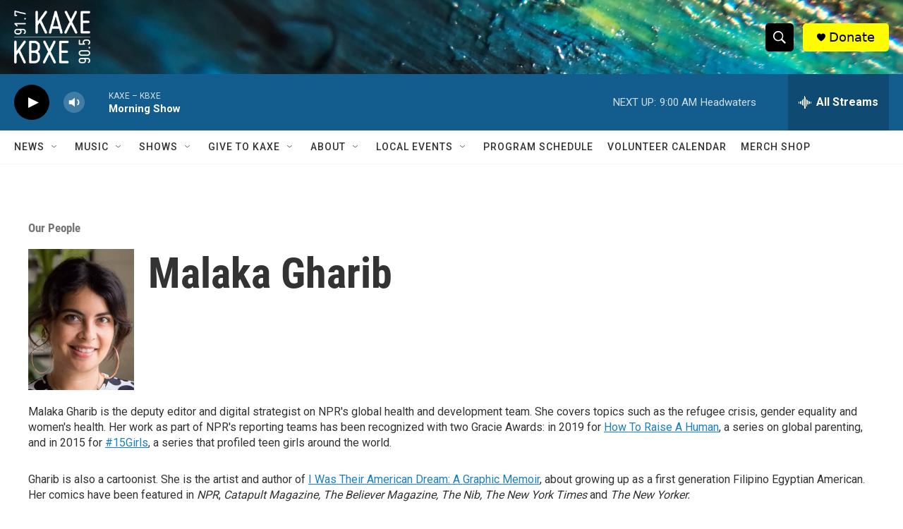

--- FILE ---
content_type: text/html;charset=UTF-8
request_url: https://www.kaxe.org/people/malaka-gharib
body_size: 32352
content:
<!DOCTYPE html>
<html class="AuthorPage" lang="en">
    <head>
    <meta charset="UTF-8">

    

    <style data-cssvarsponyfill="true">
        :root { --siteBgColorInverse: #121212; --primaryTextColorInverse: #ffffff; --secondaryTextColorInverse: #cccccc; --tertiaryTextColorInverse: #cccccc; --headerBgColorInverse: #000000; --headerBorderColorInverse: #858585; --headerTextColorInverse: #ffffff; --headerTextColorHoverInverse: #ffffff; --secC1_Inverse: #a2a2a2; --secC4_Inverse: #282828; --headerNavBarBgColorInverse: #121212; --headerMenuBgColorInverse: #ffffff; --headerMenuTextColorInverse: #6b2b85; --headerMenuTextColorHoverInverse: #6b2b85; --liveBlogTextColorInverse: #ffffff; --applyButtonColorInverse: #4485D5; --applyButtonTextColorInverse: #4485D5; --siteBgColor: #ffffff; --primaryTextColor: #333333; --secondaryTextColor: #666666; --secC1: #767676; --secC4: #f5f5f5; --secC5: #ffffff; --siteBgColor: #ffffff; --siteInverseBgColor: #000000; --linkColor: #1a7fc3; --linkHoverColor: #125c8e; --headerBgColor: #ffffff; --headerBgColorInverse: #000000; --headerBorderColor: #e6e6e6; --headerBorderColorInverse: #858585; --tertiaryTextColor: #1c1c1c; --headerTextColor: #ffffff; --headerTextColorHover: #333333; --buttonTextColor: #ffffff; --headerNavBarBgColor: #ffffff; --headerNavBarTextColor: #333333; --headerMenuBgColor: #ffffff; --headerMenuTextColor: #000000; --headerMenuTextColorHover: #68ac4d; --liveBlogTextColor: #282829; --applyButtonColor: #194173; --applyButtonTextColor: #2c4273; --primaryColor1: #125c8e; --primaryColor2: #000000; --breakingColor: #ff6f00; --secC2: #cccccc; --secC3: #e6e6e6; --secC5: #ffffff; --linkColor: #1a7fc3; --linkHoverColor: #125c8e; --donateBGColor: #fffb00; --headerIconColor: #000000; --hatButtonBgColor: #ffffff; --hatButtonBgHoverColor: #411c58; --hatButtonBorderColor: #411c58; --hatButtonBorderHoverColor: #ffffff; --hatButtoniconColor: #d62021; --hatButtonTextColor: #411c58; --hatButtonTextHoverColor: #ffffff; --footerTextColor: #ffffff; --footerTextBgColor: #ffffff; --footerPartnersBgColor: #000000; --listBorderColor: #030202; --gridBorderColor: #000000; --tagButtonBorderColor: #1a7fc3; --tagButtonTextColor: #1a7fc3; --breakingTextColor: #ffffff; --sectionTextColor: #ffffff; --contentWidth: 1240px; --primaryHeadlineFont: sans-serif; --secHlFont: sans-serif; --bodyFont: sans-serif; --colorWhite: #ffffff; --colorBlack: #000000;} .fonts-loaded { --primaryHeadlineFont: "Roboto Condensed"; --secHlFont: "Roboto Condensed"; --bodyFont: "Roboto"; --liveBlogBodyFont: "Roboto";}
    </style>

    <meta name="disqus.shortname" content="npr-kaxe">
<meta name="disqus.url" content="https://www.kaxe.org/people/malaka-gharib">
<meta name="disqus.title" content="Malaka Gharib">
<meta name="disqus.identifier" content="00000179-2401-d250-a579-e40d18860044">
    <meta property="fb:app_id" content="1679736255569343">


    
    <meta name="twitter:card" content="summary_large_image"/>
    
    
    
    
    <meta name="twitter:description" content="Malaka Gharib is the deputy editor and digital strategist on NPR&#x27;s global health and development team. She covers topics such as the refugee crisis, gender equality and women&#x27;s health. Her work as part of NPR&#x27;s reporting teams has been recognized with two Gracie Awards: in 2019 for How To Raise A Human, a series on global parenting, and in 2015 for #15Girls, a series that profiled teen girls around the world."/>
    
    
    <meta name="twitter:image" content="https://npr.brightspotcdn.com/dims4/default/ef5716d/2147483647/strip/true/crop/2066x1162+0+452/resize/1200x675!/quality/90/?url=https%3A%2F%2Fmedia.npr.org%2Fassets%2Fimg%2F2021%2F08%2F05%2Fmalaka-gharib_sq-9d80fd1902ec85be8c89908c0a289a7c07ad7f70.jpeg"/>

    
    
    
    
    <meta name="twitter:title" content="Malaka Gharib"/>
    

<meta name="robots" content="max-image-preview:large">


    <meta property="og:title" content="Malaka Gharib">

    <meta property="og:url" content="https://www.kaxe.org/people/malaka-gharib">

    <meta property="og:image" content="https://npr.brightspotcdn.com/dims4/default/2da0ec4/2147483647/strip/true/crop/2066x1085+0+491/resize/1200x630!/quality/90/?url=https%3A%2F%2Fmedia.npr.org%2Fassets%2Fimg%2F2021%2F08%2F05%2Fmalaka-gharib_sq-9d80fd1902ec85be8c89908c0a289a7c07ad7f70.jpeg">

    
    <meta property="og:image:url" content="https://npr.brightspotcdn.com/dims4/default/2da0ec4/2147483647/strip/true/crop/2066x1085+0+491/resize/1200x630!/quality/90/?url=https%3A%2F%2Fmedia.npr.org%2Fassets%2Fimg%2F2021%2F08%2F05%2Fmalaka-gharib_sq-9d80fd1902ec85be8c89908c0a289a7c07ad7f70.jpeg">
    
    <meta property="og:image:width" content="1200">
    <meta property="og:image:height" content="630">
    <meta property="og:image:type" content="image/jpeg">
    

    <meta property="og:description" content="Malaka Gharib is the deputy editor and digital strategist on NPR&#x27;s global health and development team. She covers topics such as the refugee crisis, gender equality and women&#x27;s health. Her work as part of NPR&#x27;s reporting teams has been recognized with two Gracie Awards: in 2019 for How To Raise A Human, a series on global parenting, and in 2015 for #15Girls, a series that profiled teen girls around the world.">

    <meta property="og:site_name" content="KAXE">




    <link data-cssvarsponyfill="true" class="Webpack-css" rel="stylesheet" href="https://npr.brightspotcdn.com/resource/00000177-1bc0-debb-a57f-dfcf4a950000/styleguide/All.min.0db89f2a608a6b13cec2d9fc84f71c45.gz.css">

    

    <style>.FooterNavigation-items-item {
    display: inline-block
}</style>
<style>[class*='-articleBody'] > ul,
[class*='-articleBody'] > ul ul {
    list-style-type: disc;
}</style>


    <meta name="viewport" content="width=device-width, initial-scale=1, viewport-fit=cover"><title>Malaka Gharib | KAXE</title><meta name="description" content="Malaka Gharib is the deputy editor and digital strategist on NPR&#x27;s global health and development team. She covers topics such as the refugee crisis, gender equality and women&#x27;s health. Her work as part of NPR&#x27;s reporting teams has been recognized with two Gracie Awards: in 2019 for How To Raise A Human, a series on global parenting, and in 2015 for #15Girls, a series that profiled teen girls around the world."><link rel="canonical" href="https://www.kaxe.org/people/malaka-gharib"><meta name="brightspot.contentId" content="00000179-2401-d250-a579-e40d18860044"><link rel="apple-touch-icon"sizes="180x180"href="/apple-touch-icon.png"><link rel="icon"type="image/png"href="/favicon-32x32.png"><link rel="icon"type="image/png"href="/favicon-16x16.png">
    
    
    <meta name="brightspot-dataLayer" content="{
  &quot;author&quot; : &quot;Malaka Gharib&quot;,
  &quot;bspStoryId&quot; : null,
  &quot;category&quot; : null,
  &quot;inlineAudio&quot; : 0,
  &quot;keywords&quot; : null,
  &quot;nprCmsSite&quot; : false,
  &quot;nprStoryId&quot; : null,
  &quot;pageType&quot; : &quot;person&quot;,
  &quot;program&quot; : null,
  &quot;publishedDate&quot; : null,
  &quot;siteName&quot; : null,
  &quot;station&quot; : null,
  &quot;stationOrgId&quot; : null,
  &quot;storyOrgId&quot; : null,
  &quot;storyTheme&quot; : null,
  &quot;storyTitle&quot; : null,
  &quot;timezone&quot; : null,
  &quot;wordCount&quot; : 0,
  &quot;series&quot; : null
}">
    <script id="brightspot-dataLayer">
        (function () {
            var dataValue = document.head.querySelector('meta[name="brightspot-dataLayer"]').content;
            if (dataValue) {
                window.brightspotDataLayer = JSON.parse(dataValue);
            }
        })();
    </script>

    

    

    
    <script src="https://npr.brightspotcdn.com/resource/00000177-1bc0-debb-a57f-dfcf4a950000/styleguide/All.min.fd8f7fccc526453c829dde80fc7c2ef5.gz.js" async></script>
    

    <!-- no longer used, moved disqus script to be loaded by ps-disqus-comment-module.js to avoid errors --><meta name="gtm-dataLayer" content="{
  &quot;gtmAuthor&quot; : &quot;Malaka Gharib&quot;,
  &quot;gtmBspStoryId&quot; : null,
  &quot;gtmCategory&quot; : null,
  &quot;gtmInlineAudio&quot; : 0,
  &quot;gtmKeywords&quot; : null,
  &quot;gtmNprCmsSite&quot; : null,
  &quot;gtmNprStoryId&quot; : null,
  &quot;gtmPageType&quot; : &quot;person&quot;,
  &quot;gtmProgram&quot; : null,
  &quot;gtmPublishedDate&quot; : null,
  &quot;gtmSiteName&quot; : null,
  &quot;gtmStation&quot; : null,
  &quot;gtmStationOrgId&quot; : null,
  &quot;gtmStoryOrgId&quot; : null,
  &quot;gtmStoryTheme&quot; : null,
  &quot;gtmStoryTitle&quot; : null,
  &quot;gtmTimezone&quot; : null,
  &quot;gtmWordCount&quot; : 0,
  &quot;gtmSeries&quot; : null
}"><script>

    (function () {
        var dataValue = document.head.querySelector('meta[name="gtm-dataLayer"]').content;
        if (dataValue) {
            window.dataLayer = window.dataLayer || [];
            dataValue = JSON.parse(dataValue);
            dataValue['event'] = 'gtmFirstView';
            window.dataLayer.push(dataValue);
        }
    })();

    (function(w,d,s,l,i){w[l]=w[l]||[];w[l].push({'gtm.start':
            new Date().getTime(),event:'gtm.js'});var f=d.getElementsByTagName(s)[0],
        j=d.createElement(s),dl=l!='dataLayer'?'&l='+l:'';j.async=true;j.src=
        'https://www.googletagmanager.com/gtm.js?id='+i+dl;f.parentNode.insertBefore(j,f);
})(window,document,'script','dataLayer','GTM-N39QFDR');</script><script>

  window.fbAsyncInit = function() {
      FB.init({
          
              appId : '1679736255569343',
          
          xfbml : true,
          version : 'v2.9'
      });
  };

  (function(d, s, id){
     var js, fjs = d.getElementsByTagName(s)[0];
     if (d.getElementById(id)) {return;}
     js = d.createElement(s); js.id = id;
     js.src = "//connect.facebook.net/en_US/sdk.js";
     fjs.parentNode.insertBefore(js, fjs);
   }(document, 'script', 'facebook-jssdk'));
</script>
<script async="async" src="https://securepubads.g.doubleclick.net/tag/js/gpt.js"></script>
<script type="text/javascript">
    // Google tag setup
    var googletag = googletag || {};
    googletag.cmd = googletag.cmd || [];

    googletag.cmd.push(function () {
        // @see https://developers.google.com/publisher-tag/reference#googletag.PubAdsService_enableLazyLoad
        googletag.pubads().enableLazyLoad({
            fetchMarginPercent: 100, // fetch and render ads within this % of viewport
            renderMarginPercent: 100,
            mobileScaling: 1  // Same on mobile.
        });

        googletag.pubads().enableSingleRequest()
        googletag.pubads().enableAsyncRendering()
        googletag.pubads().collapseEmptyDivs()
        googletag.pubads().disableInitialLoad()
        googletag.enableServices()
    })
</script>
<script>window.addEventListener('DOMContentLoaded', (event) => {
    window.nulldurationobserver = new MutationObserver(function (mutations) {
        document.querySelectorAll('.StreamPill-duration').forEach(pill => { 
      if (pill.innerText == "LISTENNULL") {
         pill.innerText = "LISTEN"
      } 
    });
      });

      window.nulldurationobserver.observe(document.body, {
        childList: true,
        subtree: true
      });
});
</script>
<script src="//rum-static.pingdom.net/pa-6675e524daab420012000c12.js" async></script>
<script src="https://kaxekbxe.instatus.com/en/13df912c/widget/script.js" async></script>


    <script>
        var head = document.getElementsByTagName('head')
        head = head[0]
        var link = document.createElement('link');
        link.setAttribute('href', 'https://fonts.googleapis.com/css?family=Roboto Condensed|Roboto|Roboto:400,500,700&display=swap');
        var relList = link.relList;

        if (relList && relList.supports('preload')) {
            link.setAttribute('as', 'style');
            link.setAttribute('rel', 'preload');
            link.setAttribute('onload', 'this.rel="stylesheet"');
            link.setAttribute('crossorigin', 'anonymous');
        } else {
            link.setAttribute('rel', 'stylesheet');
        }

        head.appendChild(link);
    </script>
</head>


    <body class="Page-body" data-content-width="1240px">
    <noscript>
    <iframe src="https://www.googletagmanager.com/ns.html?id=GTM-N39QFDR" height="0" width="0" style="display:none;visibility:hidden"></iframe>
</noscript>
        

    <!-- Putting icons here, so we don't have to include in a bunch of -body hbs's -->
<svg xmlns="http://www.w3.org/2000/svg" style="display:none" id="iconsMap1" class="iconsMap">
    <symbol id="play-icon" viewBox="0 0 115 115">
        <polygon points="0,0 115,57.5 0,115" fill="currentColor" />
    </symbol>
    <symbol id="grid" viewBox="0 0 32 32">
            <g>
                <path d="M6.4,5.7 C6.4,6.166669 6.166669,6.4 5.7,6.4 L0.7,6.4 C0.233331,6.4 0,6.166669 0,5.7 L0,0.7 C0,0.233331 0.233331,0 0.7,0 L5.7,0 C6.166669,0 6.4,0.233331 6.4,0.7 L6.4,5.7 Z M19.2,5.7 C19.2,6.166669 18.966669,6.4 18.5,6.4 L13.5,6.4 C13.033331,6.4 12.8,6.166669 12.8,5.7 L12.8,0.7 C12.8,0.233331 13.033331,0 13.5,0 L18.5,0 C18.966669,0 19.2,0.233331 19.2,0.7 L19.2,5.7 Z M32,5.7 C32,6.166669 31.766669,6.4 31.3,6.4 L26.3,6.4 C25.833331,6.4 25.6,6.166669 25.6,5.7 L25.6,0.7 C25.6,0.233331 25.833331,0 26.3,0 L31.3,0 C31.766669,0 32,0.233331 32,0.7 L32,5.7 Z M6.4,18.5 C6.4,18.966669 6.166669,19.2 5.7,19.2 L0.7,19.2 C0.233331,19.2 0,18.966669 0,18.5 L0,13.5 C0,13.033331 0.233331,12.8 0.7,12.8 L5.7,12.8 C6.166669,12.8 6.4,13.033331 6.4,13.5 L6.4,18.5 Z M19.2,18.5 C19.2,18.966669 18.966669,19.2 18.5,19.2 L13.5,19.2 C13.033331,19.2 12.8,18.966669 12.8,18.5 L12.8,13.5 C12.8,13.033331 13.033331,12.8 13.5,12.8 L18.5,12.8 C18.966669,12.8 19.2,13.033331 19.2,13.5 L19.2,18.5 Z M32,18.5 C32,18.966669 31.766669,19.2 31.3,19.2 L26.3,19.2 C25.833331,19.2 25.6,18.966669 25.6,18.5 L25.6,13.5 C25.6,13.033331 25.833331,12.8 26.3,12.8 L31.3,12.8 C31.766669,12.8 32,13.033331 32,13.5 L32,18.5 Z M6.4,31.3 C6.4,31.766669 6.166669,32 5.7,32 L0.7,32 C0.233331,32 0,31.766669 0,31.3 L0,26.3 C0,25.833331 0.233331,25.6 0.7,25.6 L5.7,25.6 C6.166669,25.6 6.4,25.833331 6.4,26.3 L6.4,31.3 Z M19.2,31.3 C19.2,31.766669 18.966669,32 18.5,32 L13.5,32 C13.033331,32 12.8,31.766669 12.8,31.3 L12.8,26.3 C12.8,25.833331 13.033331,25.6 13.5,25.6 L18.5,25.6 C18.966669,25.6 19.2,25.833331 19.2,26.3 L19.2,31.3 Z M32,31.3 C32,31.766669 31.766669,32 31.3,32 L26.3,32 C25.833331,32 25.6,31.766669 25.6,31.3 L25.6,26.3 C25.6,25.833331 25.833331,25.6 26.3,25.6 L31.3,25.6 C31.766669,25.6 32,25.833331 32,26.3 L32,31.3 Z" id=""></path>
            </g>
    </symbol>
    <symbol id="radio-stream" width="18" height="19" viewBox="0 0 18 19">
        <g fill="currentColor" fill-rule="nonzero">
            <path d="M.5 8c-.276 0-.5.253-.5.565v1.87c0 .312.224.565.5.565s.5-.253.5-.565v-1.87C1 8.253.776 8 .5 8zM2.5 8c-.276 0-.5.253-.5.565v1.87c0 .312.224.565.5.565s.5-.253.5-.565v-1.87C3 8.253 2.776 8 2.5 8zM3.5 7c-.276 0-.5.276-.5.617v3.766c0 .34.224.617.5.617s.5-.276.5-.617V7.617C4 7.277 3.776 7 3.5 7zM5.5 6c-.276 0-.5.275-.5.613v5.774c0 .338.224.613.5.613s.5-.275.5-.613V6.613C6 6.275 5.776 6 5.5 6zM6.5 4c-.276 0-.5.26-.5.58v8.84c0 .32.224.58.5.58s.5-.26.5-.58V4.58C7 4.26 6.776 4 6.5 4zM8.5 0c-.276 0-.5.273-.5.61v17.78c0 .337.224.61.5.61s.5-.273.5-.61V.61C9 .273 8.776 0 8.5 0zM9.5 2c-.276 0-.5.274-.5.612v14.776c0 .338.224.612.5.612s.5-.274.5-.612V2.612C10 2.274 9.776 2 9.5 2zM11.5 5c-.276 0-.5.276-.5.616v8.768c0 .34.224.616.5.616s.5-.276.5-.616V5.616c0-.34-.224-.616-.5-.616zM12.5 6c-.276 0-.5.262-.5.584v4.832c0 .322.224.584.5.584s.5-.262.5-.584V6.584c0-.322-.224-.584-.5-.584zM14.5 7c-.276 0-.5.29-.5.647v3.706c0 .357.224.647.5.647s.5-.29.5-.647V7.647C15 7.29 14.776 7 14.5 7zM15.5 8c-.276 0-.5.253-.5.565v1.87c0 .312.224.565.5.565s.5-.253.5-.565v-1.87c0-.312-.224-.565-.5-.565zM17.5 8c-.276 0-.5.253-.5.565v1.87c0 .312.224.565.5.565s.5-.253.5-.565v-1.87c0-.312-.224-.565-.5-.565z"/>
        </g>
    </symbol>
    <symbol id="icon-magnify" viewBox="0 0 31 31">
        <g>
            <path fill-rule="evenodd" d="M22.604 18.89l-.323.566 8.719 8.8L28.255 31l-8.719-8.8-.565.404c-2.152 1.346-4.386 2.018-6.7 2.018-3.39 0-6.284-1.21-8.679-3.632C1.197 18.568 0 15.66 0 12.27c0-3.39 1.197-6.283 3.592-8.678C5.987 1.197 8.88 0 12.271 0c3.39 0 6.283 1.197 8.678 3.592 2.395 2.395 3.593 5.288 3.593 8.679 0 2.368-.646 4.574-1.938 6.62zM19.162 5.77C17.322 3.925 15.089 3 12.46 3c-2.628 0-4.862.924-6.702 2.77C3.92 7.619 3 9.862 3 12.5c0 2.639.92 4.882 2.76 6.73C7.598 21.075 9.832 22 12.46 22c2.629 0 4.862-.924 6.702-2.77C21.054 17.33 22 15.085 22 12.5c0-2.586-.946-4.83-2.838-6.73z"/>
        </g>
    </symbol>
    <symbol id="burger-menu" viewBox="0 0 14 10">
        <g>
            <path fill-rule="evenodd" d="M0 5.5v-1h14v1H0zM0 1V0h14v1H0zm0 9V9h14v1H0z"></path>
        </g>
    </symbol>
    <symbol id="close-x" viewBox="0 0 14 14">
        <g>
            <path fill-rule="nonzero" d="M6.336 7L0 .664.664 0 7 6.336 13.336 0 14 .664 7.664 7 14 13.336l-.664.664L7 7.664.664 14 0 13.336 6.336 7z"></path>
        </g>
    </symbol>
    <symbol id="share-more-arrow" viewBox="0 0 512 512" style="enable-background:new 0 0 512 512;">
        <g>
            <g>
                <path d="M512,241.7L273.643,3.343v156.152c-71.41,3.744-138.015,33.337-188.958,84.28C30.075,298.384,0,370.991,0,448.222v60.436
                    l29.069-52.985c45.354-82.671,132.173-134.027,226.573-134.027c5.986,0,12.004,0.212,18.001,0.632v157.779L512,241.7z
                    M255.642,290.666c-84.543,0-163.661,36.792-217.939,98.885c26.634-114.177,129.256-199.483,251.429-199.483h15.489V78.131
                    l163.568,163.568L304.621,405.267V294.531l-13.585-1.683C279.347,291.401,267.439,290.666,255.642,290.666z"></path>
            </g>
        </g>
    </symbol>
    <symbol id="chevron" viewBox="0 0 100 100">
        <g>
            <path d="M22.4566257,37.2056786 L-21.4456527,71.9511488 C-22.9248661,72.9681457 -24.9073712,72.5311671 -25.8758148,70.9765924 L-26.9788683,69.2027424 C-27.9450684,67.6481676 -27.5292733,65.5646602 -26.0500598,64.5484493 L20.154796,28.2208967 C21.5532435,27.2597011 23.3600078,27.2597011 24.759951,28.2208967 L71.0500598,64.4659264 C72.5292733,65.4829232 72.9450684,67.5672166 71.9788683,69.1217913 L70.8750669,70.8956413 C69.9073712,72.4502161 67.9241183,72.8848368 66.4449048,71.8694118 L22.4566257,37.2056786 Z" id="Transparent-Chevron" transform="translate(22.500000, 50.000000) rotate(90.000000) translate(-22.500000, -50.000000) "></path>
        </g>
    </symbol>
</svg>

<svg xmlns="http://www.w3.org/2000/svg" style="display:none" id="iconsMap2" class="iconsMap">
    <symbol id="mono-icon-facebook" viewBox="0 0 10 19">
        <path fill-rule="evenodd" d="M2.707 18.25V10.2H0V7h2.707V4.469c0-1.336.375-2.373 1.125-3.112C4.582.62 5.578.25 6.82.25c1.008 0 1.828.047 2.461.14v2.848H7.594c-.633 0-1.067.14-1.301.422-.188.235-.281.61-.281 1.125V7H9l-.422 3.2H6.012v8.05H2.707z"></path>
    </symbol>
    <symbol id="mono-icon-instagram" viewBox="0 0 17 17">
        <g>
            <path fill-rule="evenodd" d="M8.281 4.207c.727 0 1.4.182 2.022.545a4.055 4.055 0 0 1 1.476 1.477c.364.62.545 1.294.545 2.021 0 .727-.181 1.4-.545 2.021a4.055 4.055 0 0 1-1.476 1.477 3.934 3.934 0 0 1-2.022.545c-.726 0-1.4-.182-2.021-.545a4.055 4.055 0 0 1-1.477-1.477 3.934 3.934 0 0 1-.545-2.021c0-.727.182-1.4.545-2.021A4.055 4.055 0 0 1 6.26 4.752a3.934 3.934 0 0 1 2.021-.545zm0 6.68a2.54 2.54 0 0 0 1.864-.774 2.54 2.54 0 0 0 .773-1.863 2.54 2.54 0 0 0-.773-1.863 2.54 2.54 0 0 0-1.864-.774 2.54 2.54 0 0 0-1.863.774 2.54 2.54 0 0 0-.773 1.863c0 .727.257 1.348.773 1.863a2.54 2.54 0 0 0 1.863.774zM13.45 4.03c-.023.258-.123.48-.299.668a.856.856 0 0 1-.65.281.913.913 0 0 1-.668-.28.913.913 0 0 1-.281-.669c0-.258.094-.48.281-.668a.913.913 0 0 1 .668-.28c.258 0 .48.093.668.28.187.188.281.41.281.668zm2.672.95c.023.656.035 1.746.035 3.269 0 1.523-.017 2.62-.053 3.287-.035.668-.134 1.248-.298 1.74a4.098 4.098 0 0 1-.967 1.53 4.098 4.098 0 0 1-1.53.966c-.492.164-1.072.264-1.74.3-.668.034-1.763.052-3.287.052-1.523 0-2.619-.018-3.287-.053-.668-.035-1.248-.146-1.74-.334a3.747 3.747 0 0 1-1.53-.931 4.098 4.098 0 0 1-.966-1.53c-.164-.492-.264-1.072-.299-1.74C.424 10.87.406 9.773.406 8.25S.424 5.63.46 4.963c.035-.668.135-1.248.299-1.74.21-.586.533-1.096.967-1.53A4.098 4.098 0 0 1 3.254.727c.492-.164 1.072-.264 1.74-.3C5.662.394 6.758.376 8.281.376c1.524 0 2.62.018 3.287.053.668.035 1.248.135 1.74.299a4.098 4.098 0 0 1 2.496 2.496c.165.492.27 1.078.317 1.757zm-1.687 7.91c.14-.399.234-1.032.28-1.899.024-.515.036-1.242.036-2.18V7.689c0-.961-.012-1.688-.035-2.18-.047-.89-.14-1.524-.281-1.899a2.537 2.537 0 0 0-1.512-1.511c-.375-.14-1.008-.235-1.899-.282a51.292 51.292 0 0 0-2.18-.035H7.72c-.938 0-1.664.012-2.18.035-.867.047-1.5.141-1.898.282a2.537 2.537 0 0 0-1.512 1.511c-.14.375-.234 1.008-.281 1.899a51.292 51.292 0 0 0-.036 2.18v1.125c0 .937.012 1.664.036 2.18.047.866.14 1.5.28 1.898.306.726.81 1.23 1.513 1.511.398.141 1.03.235 1.898.282.516.023 1.242.035 2.18.035h1.125c.96 0 1.687-.012 2.18-.035.89-.047 1.523-.141 1.898-.282.726-.304 1.23-.808 1.512-1.511z"></path>
        </g>
    </symbol>
    <symbol id="mono-icon-email" viewBox="0 0 512 512">
        <g>
            <path d="M67,148.7c11,5.8,163.8,89.1,169.5,92.1c5.7,3,11.5,4.4,20.5,4.4c9,0,14.8-1.4,20.5-4.4c5.7-3,158.5-86.3,169.5-92.1
                c4.1-2.1,11-5.9,12.5-10.2c2.6-7.6-0.2-10.5-11.3-10.5H257H65.8c-11.1,0-13.9,3-11.3,10.5C56,142.9,62.9,146.6,67,148.7z"></path>
            <path d="M455.7,153.2c-8.2,4.2-81.8,56.6-130.5,88.1l82.2,92.5c2,2,2.9,4.4,1.8,5.6c-1.2,1.1-3.8,0.5-5.9-1.4l-98.6-83.2
                c-14.9,9.6-25.4,16.2-27.2,17.2c-7.7,3.9-13.1,4.4-20.5,4.4c-7.4,0-12.8-0.5-20.5-4.4c-1.9-1-12.3-7.6-27.2-17.2l-98.6,83.2
                c-2,2-4.7,2.6-5.9,1.4c-1.2-1.1-0.3-3.6,1.7-5.6l82.1-92.5c-48.7-31.5-123.1-83.9-131.3-88.1c-8.8-4.5-9.3,0.8-9.3,4.9
                c0,4.1,0,205,0,205c0,9.3,13.7,20.9,23.5,20.9H257h185.5c9.8,0,21.5-11.7,21.5-20.9c0,0,0-201,0-205
                C464,153.9,464.6,148.7,455.7,153.2z"></path>
        </g>
    </symbol>
    <symbol id="default-image" width="24" height="24" viewBox="0 0 24 24" fill="none" stroke="currentColor" stroke-width="2" stroke-linecap="round" stroke-linejoin="round" class="feather feather-image">
        <rect x="3" y="3" width="18" height="18" rx="2" ry="2"></rect>
        <circle cx="8.5" cy="8.5" r="1.5"></circle>
        <polyline points="21 15 16 10 5 21"></polyline>
    </symbol>
    <symbol id="icon-email" width="18px" viewBox="0 0 20 14">
        <g id="Symbols" stroke="none" stroke-width="1" fill="none" fill-rule="evenodd" stroke-linecap="round" stroke-linejoin="round">
            <g id="social-button-bar" transform="translate(-125.000000, -8.000000)" stroke="#000000">
                <g id="Group-2" transform="translate(120.000000, 0.000000)">
                    <g id="envelope" transform="translate(6.000000, 9.000000)">
                        <path d="M17.5909091,10.6363636 C17.5909091,11.3138182 17.0410909,11.8636364 16.3636364,11.8636364 L1.63636364,11.8636364 C0.958909091,11.8636364 0.409090909,11.3138182 0.409090909,10.6363636 L0.409090909,1.63636364 C0.409090909,0.958090909 0.958909091,0.409090909 1.63636364,0.409090909 L16.3636364,0.409090909 C17.0410909,0.409090909 17.5909091,0.958090909 17.5909091,1.63636364 L17.5909091,10.6363636 L17.5909091,10.6363636 Z" id="Stroke-406"></path>
                        <polyline id="Stroke-407" points="17.1818182 0.818181818 9 7.36363636 0.818181818 0.818181818"></polyline>
                    </g>
                </g>
            </g>
        </g>
    </symbol>
    <symbol id="mono-icon-print" viewBox="0 0 12 12">
        <g fill-rule="evenodd">
            <path fill-rule="nonzero" d="M9 10V7H3v3H1a1 1 0 0 1-1-1V4a1 1 0 0 1 1-1h10a1 1 0 0 1 1 1v3.132A2.868 2.868 0 0 1 9.132 10H9zm.5-4.5a1 1 0 1 0 0-2 1 1 0 0 0 0 2zM3 0h6v2H3z"></path>
            <path d="M4 8h4v4H4z"></path>
        </g>
    </symbol>
    <symbol id="mono-icon-copylink" viewBox="0 0 12 12">
        <g fill-rule="evenodd">
            <path d="M10.199 2.378c.222.205.4.548.465.897.062.332.016.614-.132.774L8.627 6.106c-.187.203-.512.232-.75-.014a.498.498 0 0 0-.706.028.499.499 0 0 0 .026.706 1.509 1.509 0 0 0 2.165-.04l1.903-2.06c.37-.398.506-.98.382-1.636-.105-.557-.392-1.097-.77-1.445L9.968.8C9.591.452 9.03.208 8.467.145 7.803.072 7.233.252 6.864.653L4.958 2.709a1.509 1.509 0 0 0 .126 2.161.5.5 0 1 0 .68-.734c-.264-.218-.26-.545-.071-.747L7.597 1.33c.147-.16.425-.228.76-.19.353.038.71.188.931.394l.91.843.001.001zM1.8 9.623c-.222-.205-.4-.549-.465-.897-.062-.332-.016-.614.132-.774l1.905-2.057c.187-.203.512-.232.75.014a.498.498 0 0 0 .706-.028.499.499 0 0 0-.026-.706 1.508 1.508 0 0 0-2.165.04L.734 7.275c-.37.399-.506.98-.382 1.637.105.557.392 1.097.77 1.445l.91.843c.376.35.937.594 1.5.656.664.073 1.234-.106 1.603-.507L7.04 9.291a1.508 1.508 0 0 0-.126-2.16.5.5 0 0 0-.68.734c.264.218.26.545.071.747l-1.904 2.057c-.147.16-.425.228-.76.191-.353-.038-.71-.188-.931-.394l-.91-.843z"></path>
            <path d="M8.208 3.614a.5.5 0 0 0-.707.028L3.764 7.677a.5.5 0 0 0 .734.68L8.235 4.32a.5.5 0 0 0-.027-.707"></path>
        </g>
    </symbol>
    <symbol id="mono-icon-linkedin" viewBox="0 0 16 17">
        <g fill-rule="evenodd">
            <path d="M3.734 16.125H.464V5.613h3.27zM2.117 4.172c-.515 0-.96-.188-1.336-.563A1.825 1.825 0 0 1 .22 2.273c0-.515.187-.96.562-1.335.375-.375.82-.563 1.336-.563.516 0 .961.188 1.336.563.375.375.563.82.563 1.335 0 .516-.188.961-.563 1.336-.375.375-.82.563-1.336.563zM15.969 16.125h-3.27v-5.133c0-.844-.07-1.453-.21-1.828-.259-.633-.762-.95-1.512-.95s-1.278.282-1.582.845c-.235.421-.352 1.043-.352 1.863v5.203H5.809V5.613h3.128v1.442h.036c.234-.469.609-.856 1.125-1.16.562-.375 1.218-.563 1.968-.563 1.524 0 2.59.48 3.2 1.441.468.774.703 1.97.703 3.586v5.766z"></path>
        </g>
    </symbol>
    <symbol id="mono-icon-pinterest" viewBox="0 0 512 512">
        <g>
            <path d="M256,32C132.3,32,32,132.3,32,256c0,91.7,55.2,170.5,134.1,205.2c-0.6-15.6-0.1-34.4,3.9-51.4
                c4.3-18.2,28.8-122.1,28.8-122.1s-7.2-14.3-7.2-35.4c0-33.2,19.2-58,43.2-58c20.4,0,30.2,15.3,30.2,33.6
                c0,20.5-13.1,51.1-19.8,79.5c-5.6,23.8,11.9,43.1,35.4,43.1c42.4,0,71-54.5,71-119.1c0-49.1-33.1-85.8-93.2-85.8
                c-67.9,0-110.3,50.7-110.3,107.3c0,19.5,5.8,33.3,14.8,43.9c4.1,4.9,4.7,6.9,3.2,12.5c-1.1,4.1-3.5,14-4.6,18
                c-1.5,5.7-6.1,7.7-11.2,5.6c-31.3-12.8-45.9-47-45.9-85.6c0-63.6,53.7-139.9,160.1-139.9c85.5,0,141.8,61.9,141.8,128.3
                c0,87.9-48.9,153.5-120.9,153.5c-24.2,0-46.9-13.1-54.7-27.9c0,0-13,51.6-15.8,61.6c-4.7,17.3-14,34.5-22.5,48
                c20.1,5.9,41.4,9.2,63.5,9.2c123.7,0,224-100.3,224-224C480,132.3,379.7,32,256,32z"></path>
        </g>
    </symbol>
    <symbol id="mono-icon-tumblr" viewBox="0 0 512 512">
        <g>
            <path d="M321.2,396.3c-11.8,0-22.4-2.8-31.5-8.3c-6.9-4.1-11.5-9.6-14-16.4c-2.6-6.9-3.6-22.3-3.6-46.4V224h96v-64h-96V48h-61.9
                c-2.7,21.5-7.5,44.7-14.5,58.6c-7,13.9-14,25.8-25.6,35.7c-11.6,9.9-25.6,17.9-41.9,23.3V224h48v140.4c0,19,2,33.5,5.9,43.5
                c4,10,11.1,19.5,21.4,28.4c10.3,8.9,22.8,15.7,37.3,20.5c14.6,4.8,31.4,7.2,50.4,7.2c16.7,0,30.3-1.7,44.7-5.1
                c14.4-3.4,30.5-9.3,48.2-17.6v-65.6C363.2,389.4,342.3,396.3,321.2,396.3z"></path>
        </g>
    </symbol>
    <symbol id="mono-icon-twitter" viewBox="0 0 1200 1227">
        <g>
            <path d="M714.163 519.284L1160.89 0H1055.03L667.137 450.887L357.328 0H0L468.492 681.821L0 1226.37H105.866L515.491
            750.218L842.672 1226.37H1200L714.137 519.284H714.163ZM569.165 687.828L521.697 619.934L144.011 79.6944H306.615L611.412
            515.685L658.88 583.579L1055.08 1150.3H892.476L569.165 687.854V687.828Z" fill="white"></path>
        </g>
    </symbol>
    <symbol id="mono-icon-youtube" viewBox="0 0 512 512">
        <g>
            <path fill-rule="evenodd" d="M508.6,148.8c0-45-33.1-81.2-74-81.2C379.2,65,322.7,64,265,64c-3,0-6,0-9,0s-6,0-9,0c-57.6,0-114.2,1-169.6,3.6
                c-40.8,0-73.9,36.4-73.9,81.4C1,184.6-0.1,220.2,0,255.8C-0.1,291.4,1,327,3.4,362.7c0,45,33.1,81.5,73.9,81.5
                c58.2,2.7,117.9,3.9,178.6,3.8c60.8,0.2,120.3-1,178.6-3.8c40.9,0,74-36.5,74-81.5c2.4-35.7,3.5-71.3,3.4-107
                C512.1,220.1,511,184.5,508.6,148.8z M207,353.9V157.4l145,98.2L207,353.9z"></path>
        </g>
    </symbol>
    <symbol id="mono-icon-flipboard" viewBox="0 0 500 500">
        <g>
            <path d="M0,0V500H500V0ZM400,200H300V300H200V400H100V100H400Z"></path>
        </g>
    </symbol>
    <symbol id="mono-icon-bluesky" viewBox="0 0 568 501">
        <g>
            <path d="M123.121 33.6637C188.241 82.5526 258.281 181.681 284 234.873C309.719 181.681 379.759 82.5526 444.879
            33.6637C491.866 -1.61183 568 -28.9064 568 57.9464C568 75.2916 558.055 203.659 552.222 224.501C531.947 296.954
            458.067 315.434 392.347 304.249C507.222 323.8 536.444 388.56 473.333 453.32C353.473 576.312 301.061 422.461
            287.631 383.039C285.169 375.812 284.017 372.431 284 375.306C283.983 372.431 282.831 375.812 280.369 383.039C266.939
            422.461 214.527 576.312 94.6667 453.32C31.5556 388.56 60.7778 323.8 175.653 304.249C109.933 315.434 36.0535
            296.954 15.7778 224.501C9.94525 203.659 0 75.2916 0 57.9464C0 -28.9064 76.1345 -1.61183 123.121 33.6637Z"
            fill="white">
            </path>
        </g>
    </symbol>
    <symbol id="mono-icon-threads" viewBox="0 0 192 192">
        <g>
            <path d="M141.537 88.9883C140.71 88.5919 139.87 88.2104 139.019 87.8451C137.537 60.5382 122.616 44.905 97.5619 44.745C97.4484 44.7443 97.3355 44.7443 97.222 44.7443C82.2364 44.7443 69.7731 51.1409 62.102 62.7807L75.881 72.2328C81.6116 63.5383 90.6052 61.6848 97.2286 61.6848C97.3051 61.6848 97.3819 61.6848 97.4576 61.6855C105.707 61.7381 111.932 64.1366 115.961 68.814C118.893 72.2193 120.854 76.925 121.825 82.8638C114.511 81.6207 106.601 81.2385 98.145 81.7233C74.3247 83.0954 59.0111 96.9879 60.0396 116.292C60.5615 126.084 65.4397 134.508 73.775 140.011C80.8224 144.663 89.899 146.938 99.3323 146.423C111.79 145.74 121.563 140.987 128.381 132.296C133.559 125.696 136.834 117.143 138.28 106.366C144.217 109.949 148.617 114.664 151.047 120.332C155.179 129.967 155.42 145.8 142.501 158.708C131.182 170.016 117.576 174.908 97.0135 175.059C74.2042 174.89 56.9538 167.575 45.7381 153.317C35.2355 139.966 29.8077 120.682 29.6052 96C29.8077 71.3178 35.2355 52.0336 45.7381 38.6827C56.9538 24.4249 74.2039 17.11 97.0132 16.9405C119.988 17.1113 137.539 24.4614 149.184 38.788C154.894 45.8136 159.199 54.6488 162.037 64.9503L178.184 60.6422C174.744 47.9622 169.331 37.0357 161.965 27.974C147.036 9.60668 125.202 0.195148 97.0695 0H96.9569C68.8816 0.19447 47.2921 9.6418 32.7883 28.0793C19.8819 44.4864 13.2244 67.3157 13.0007 95.9325L13 96L13.0007 96.0675C13.2244 124.684 19.8819 147.514 32.7883 163.921C47.2921 182.358 68.8816 191.806 96.9569 192H97.0695C122.03 191.827 139.624 185.292 154.118 170.811C173.081 151.866 172.51 128.119 166.26 113.541C161.776 103.087 153.227 94.5962 141.537 88.9883ZM98.4405 129.507C88.0005 130.095 77.1544 125.409 76.6196 115.372C76.2232 107.93 81.9158 99.626 99.0812 98.6368C101.047 98.5234 102.976 98.468 104.871 98.468C111.106 98.468 116.939 99.0737 122.242 100.233C120.264 124.935 108.662 128.946 98.4405 129.507Z" fill="white"></path>
        </g>
    </symbol>
 </svg>

<svg xmlns="http://www.w3.org/2000/svg" style="display:none" id="iconsMap3" class="iconsMap">
    <symbol id="volume-mute" x="0px" y="0px" viewBox="0 0 24 24" style="enable-background:new 0 0 24 24;">
        <polygon fill="currentColor" points="11,5 6,9 2,9 2,15 6,15 11,19 "/>
        <line style="fill:none;stroke:currentColor;stroke-width:2;stroke-linecap:round;stroke-linejoin:round;" x1="23" y1="9" x2="17" y2="15"/>
        <line style="fill:none;stroke:currentColor;stroke-width:2;stroke-linecap:round;stroke-linejoin:round;" x1="17" y1="9" x2="23" y2="15"/>
    </symbol>
    <symbol id="volume-low" x="0px" y="0px" viewBox="0 0 24 24" style="enable-background:new 0 0 24 24;" xml:space="preserve">
        <polygon fill="currentColor" points="11,5 6,9 2,9 2,15 6,15 11,19 "/>
    </symbol>
    <symbol id="volume-mid" x="0px" y="0px" viewBox="0 0 24 24" style="enable-background:new 0 0 24 24;">
        <polygon fill="currentColor" points="11,5 6,9 2,9 2,15 6,15 11,19 "/>
        <path style="fill:none;stroke:currentColor;stroke-width:2;stroke-linecap:round;stroke-linejoin:round;" d="M15.5,8.5c2,2,2,5.1,0,7.1"/>
    </symbol>
    <symbol id="volume-high" x="0px" y="0px" viewBox="0 0 24 24" style="enable-background:new 0 0 24 24;">
        <polygon fill="currentColor" points="11,5 6,9 2,9 2,15 6,15 11,19 "/>
        <path style="fill:none;stroke:currentColor;stroke-width:2;stroke-linecap:round;stroke-linejoin:round;" d="M19.1,4.9c3.9,3.9,3.9,10.2,0,14.1 M15.5,8.5c2,2,2,5.1,0,7.1"/>
    </symbol>
    <symbol id="pause-icon" viewBox="0 0 12 16">
        <rect x="0" y="0" width="4" height="16" fill="currentColor"></rect>
        <rect x="8" y="0" width="4" height="16" fill="currentColor"></rect>
    </symbol>
    <symbol id="heart" viewBox="0 0 24 24">
        <g>
            <path d="M12 4.435c-1.989-5.399-12-4.597-12 3.568 0 4.068 3.06 9.481 12 14.997 8.94-5.516 12-10.929 12-14.997 0-8.118-10-8.999-12-3.568z"/>
        </g>
    </symbol>
    <symbol id="icon-location" width="24" height="24" viewBox="0 0 24 24" fill="currentColor" stroke="currentColor" stroke-width="2" stroke-linecap="round" stroke-linejoin="round" class="feather feather-map-pin">
        <path d="M21 10c0 7-9 13-9 13s-9-6-9-13a9 9 0 0 1 18 0z" fill="currentColor" fill-opacity="1"></path>
        <circle cx="12" cy="10" r="5" fill="#ffffff"></circle>
    </symbol>
    <symbol id="icon-ticket" width="23px" height="15px" viewBox="0 0 23 15">
        <g stroke="none" stroke-width="1" fill="none" fill-rule="evenodd">
            <g transform="translate(-625.000000, -1024.000000)">
                <g transform="translate(625.000000, 1024.000000)">
                    <path d="M0,12.057377 L0,3.94262296 C0.322189879,4.12588308 0.696256938,4.23076923 1.0952381,4.23076923 C2.30500469,4.23076923 3.28571429,3.26645946 3.28571429,2.07692308 C3.28571429,1.68461385 3.17904435,1.31680209 2.99266757,1 L20.0073324,1 C19.8209556,1.31680209 19.7142857,1.68461385 19.7142857,2.07692308 C19.7142857,3.26645946 20.6949953,4.23076923 21.9047619,4.23076923 C22.3037431,4.23076923 22.6778101,4.12588308 23,3.94262296 L23,12.057377 C22.6778101,11.8741169 22.3037431,11.7692308 21.9047619,11.7692308 C20.6949953,11.7692308 19.7142857,12.7335405 19.7142857,13.9230769 C19.7142857,14.3153862 19.8209556,14.6831979 20.0073324,15 L2.99266757,15 C3.17904435,14.6831979 3.28571429,14.3153862 3.28571429,13.9230769 C3.28571429,12.7335405 2.30500469,11.7692308 1.0952381,11.7692308 C0.696256938,11.7692308 0.322189879,11.8741169 -2.13162821e-14,12.057377 Z" fill="currentColor"></path>
                    <path d="M14.5,0.533333333 L14.5,15.4666667" stroke="#FFFFFF" stroke-linecap="square" stroke-dasharray="2"></path>
                </g>
            </g>
        </g>
    </symbol>
    <symbol id="icon-refresh" width="24" height="24" viewBox="0 0 24 24" fill="none" stroke="currentColor" stroke-width="2" stroke-linecap="round" stroke-linejoin="round" class="feather feather-refresh-cw">
        <polyline points="23 4 23 10 17 10"></polyline>
        <polyline points="1 20 1 14 7 14"></polyline>
        <path d="M3.51 9a9 9 0 0 1 14.85-3.36L23 10M1 14l4.64 4.36A9 9 0 0 0 20.49 15"></path>
    </symbol>

    <symbol>
    <g id="mono-icon-link-post" stroke="none" stroke-width="1" fill="none" fill-rule="evenodd">
        <g transform="translate(-313.000000, -10148.000000)" fill="#000000" fill-rule="nonzero">
            <g transform="translate(306.000000, 10142.000000)">
                <path d="M14.0614027,11.2506973 L14.3070318,11.2618997 C15.6181751,11.3582102 16.8219637,12.0327684 17.6059678,13.1077805 C17.8500396,13.4424472 17.7765978,13.9116075 17.441931,14.1556793 C17.1072643,14.3997511 16.638104,14.3263093 16.3940322,13.9916425 C15.8684436,13.270965 15.0667922,12.8217495 14.1971448,12.7578692 C13.3952042,12.6989624 12.605753,12.9728728 12.0021966,13.5148801 L11.8552806,13.6559298 L9.60365896,15.9651545 C8.45118119,17.1890154 8.4677248,19.1416686 9.64054436,20.3445766 C10.7566428,21.4893084 12.5263723,21.5504727 13.7041492,20.5254372 L13.8481981,20.3916503 L15.1367586,19.070032 C15.4259192,18.7734531 15.9007548,18.7674393 16.1973338,19.0565998 C16.466951,19.3194731 16.4964317,19.7357968 16.282313,20.0321436 L16.2107659,20.117175 L14.9130245,21.4480474 C13.1386707,23.205741 10.3106091,23.1805355 8.5665371,21.3917196 C6.88861294,19.6707486 6.81173139,16.9294487 8.36035888,15.1065701 L8.5206409,14.9274155 L10.7811785,12.6088842 C11.6500838,11.7173642 12.8355419,11.2288664 14.0614027,11.2506973 Z M22.4334629,7.60828039 C24.1113871,9.32925141 24.1882686,12.0705513 22.6396411,13.8934299 L22.4793591,14.0725845 L20.2188215,16.3911158 C19.2919892,17.3420705 18.0049901,17.8344754 16.6929682,17.7381003 C15.3818249,17.6417898 14.1780363,16.9672316 13.3940322,15.8922195 C13.1499604,15.5575528 13.2234022,15.0883925 13.558069,14.8443207 C13.8927357,14.6002489 14.361896,14.6736907 14.6059678,15.0083575 C15.1315564,15.729035 15.9332078,16.1782505 16.8028552,16.2421308 C17.6047958,16.3010376 18.394247,16.0271272 18.9978034,15.4851199 L19.1447194,15.3440702 L21.396341,13.0348455 C22.5488188,11.8109846 22.5322752,9.85833141 21.3594556,8.65542337 C20.2433572,7.51069163 18.4736277,7.44952726 17.2944986,8.47594561 L17.1502735,8.60991269 L15.8541776,9.93153101 C15.5641538,10.2272658 15.0893026,10.2318956 14.7935678,9.94187181 C14.524718,9.67821384 14.4964508,9.26180596 14.7114324,8.96608447 L14.783227,8.88126205 L16.0869755,7.55195256 C17.8613293,5.79425896 20.6893909,5.81946452 22.4334629,7.60828039 Z" id="Icon-Link"></path>
            </g>
        </g>
    </g>
    </symbol>
    <symbol id="icon-passport-badge" viewBox="0 0 80 80">
        <g fill="none" fill-rule="evenodd">
            <path fill="#5680FF" d="M0 0L80 0 0 80z" transform="translate(-464.000000, -281.000000) translate(100.000000, 180.000000) translate(364.000000, 101.000000)"/>
            <g fill="#FFF" fill-rule="nonzero">
                <path d="M17.067 31.676l-3.488-11.143-11.144-3.488 11.144-3.488 3.488-11.144 3.488 11.166 11.143 3.488-11.143 3.466-3.488 11.143zm4.935-19.567l1.207.373 2.896-4.475-4.497 2.895.394 1.207zm-9.871 0l.373-1.207-4.497-2.895 2.895 4.475 1.229-.373zm9.871 9.893l-.373 1.207 4.497 2.896-2.895-4.497-1.229.394zm-9.871 0l-1.207-.373-2.895 4.497 4.475-2.895-.373-1.229zm22.002-4.935c0 9.41-7.634 17.066-17.066 17.066C7.656 34.133 0 26.5 0 17.067 0 7.634 7.634 0 17.067 0c9.41 0 17.066 7.634 17.066 17.067zm-2.435 0c0-8.073-6.559-14.632-14.631-14.632-8.073 0-14.632 6.559-14.632 14.632 0 8.072 6.559 14.631 14.632 14.631 8.072-.022 14.631-6.58 14.631-14.631z" transform="translate(-464.000000, -281.000000) translate(100.000000, 180.000000) translate(364.000000, 101.000000) translate(6.400000, 6.400000)"/>
            </g>
        </g>
    </symbol>
    <symbol id="icon-passport-badge-circle" viewBox="0 0 45 45">
        <g fill="none" fill-rule="evenodd">
            <circle cx="23.5" cy="23" r="20.5" fill="#5680FF"/>
            <g fill="#FFF" fill-rule="nonzero">
                <path d="M17.067 31.676l-3.488-11.143-11.144-3.488 11.144-3.488 3.488-11.144 3.488 11.166 11.143 3.488-11.143 3.466-3.488 11.143zm4.935-19.567l1.207.373 2.896-4.475-4.497 2.895.394 1.207zm-9.871 0l.373-1.207-4.497-2.895 2.895 4.475 1.229-.373zm9.871 9.893l-.373 1.207 4.497 2.896-2.895-4.497-1.229.394zm-9.871 0l-1.207-.373-2.895 4.497 4.475-2.895-.373-1.229zm22.002-4.935c0 9.41-7.634 17.066-17.066 17.066C7.656 34.133 0 26.5 0 17.067 0 7.634 7.634 0 17.067 0c9.41 0 17.066 7.634 17.066 17.067zm-2.435 0c0-8.073-6.559-14.632-14.631-14.632-8.073 0-14.632 6.559-14.632 14.632 0 8.072 6.559 14.631 14.632 14.631 8.072-.022 14.631-6.58 14.631-14.631z" transform="translate(-464.000000, -281.000000) translate(100.000000, 180.000000) translate(364.000000, 101.000000) translate(6.400000, 6.400000)"/>
            </g>
        </g>
    </symbol>
    <symbol id="icon-pbs-charlotte-passport-navy" viewBox="0 0 401 42">
        <g fill="none" fill-rule="evenodd">
            <g transform="translate(-91.000000, -1361.000000) translate(89.000000, 1275.000000) translate(2.828125, 86.600000) translate(217.623043, -0.000000)">
                <circle cx="20.435" cy="20.435" r="20.435" fill="#5680FF"/>
                <path fill="#FFF" fill-rule="nonzero" d="M20.435 36.115l-3.743-11.96-11.96-3.743 11.96-3.744 3.743-11.96 3.744 11.984 11.96 3.743-11.96 3.72-3.744 11.96zm5.297-21l1.295.4 3.108-4.803-4.826 3.108.423 1.295zm-10.594 0l.4-1.295-4.826-3.108 3.108 4.803 1.318-.4zm10.594 10.617l-.4 1.295 4.826 3.108-3.107-4.826-1.319.423zm-10.594 0l-1.295-.4-3.107 4.826 4.802-3.107-.4-1.319zm23.614-5.297c0 10.1-8.193 18.317-18.317 18.317-10.1 0-18.316-8.193-18.316-18.317 0-10.123 8.193-18.316 18.316-18.316 10.1 0 18.317 8.193 18.317 18.316zm-2.614 0c0-8.664-7.039-15.703-15.703-15.703S4.732 11.772 4.732 20.435c0 8.664 7.04 15.703 15.703 15.703 8.664-.023 15.703-7.063 15.703-15.703z"/>
            </g>
            <path fill="currentColor" fill-rule="nonzero" d="M4.898 31.675v-8.216h2.1c2.866 0 5.075-.658 6.628-1.975 1.554-1.316 2.33-3.217 2.33-5.703 0-2.39-.729-4.19-2.187-5.395-1.46-1.206-3.59-1.81-6.391-1.81H0v23.099h4.898zm1.611-12.229H4.898V12.59h2.227c1.338 0 2.32.274 2.947.821.626.548.94 1.396.94 2.544 0 1.137-.374 2.004-1.122 2.599-.748.595-1.875.892-3.38.892zm22.024 12.229c2.612 0 4.68-.59 6.201-1.77 1.522-1.18 2.283-2.823 2.283-4.93 0-1.484-.324-2.674-.971-3.57-.648-.895-1.704-1.506-3.168-1.832v-.158c1.074-.18 1.935-.711 2.583-1.596.648-.885.972-2.017.972-3.397 0-2.032-.74-3.515-2.22-4.447-1.48-.932-3.858-1.398-7.133-1.398H19.89v23.098h8.642zm-.9-13.95h-2.844V12.59h2.575c1.401 0 2.425.192 3.073.576.648.385.972 1.02.972 1.904 0 .948-.298 1.627-.893 2.038-.595.41-1.556.616-2.883.616zm.347 9.905H24.79v-6.02h3.033c2.739 0 4.108.96 4.108 2.876 0 1.064-.321 1.854-.964 2.37-.642.516-1.638.774-2.986.774zm18.343 4.36c2.676 0 4.764-.6 6.265-1.8 1.5-1.201 2.251-2.844 2.251-4.93 0-1.506-.4-2.778-1.2-3.815-.801-1.038-2.281-2.072-4.44-3.105-1.633-.779-2.668-1.319-3.105-1.619-.437-.3-.755-.61-.955-.932-.2-.321-.3-.698-.3-1.13 0-.695.247-1.258.742-1.69.495-.432 1.206-.648 2.133-.648.78 0 1.572.1 2.377.3.806.2 1.825.553 3.058 1.059l1.58-3.808c-1.19-.516-2.33-.916-3.421-1.2-1.09-.285-2.236-.427-3.436-.427-2.444 0-4.358.585-5.743 1.754-1.385 1.169-2.078 2.775-2.078 4.818 0 1.085.211 2.033.632 2.844.422.811.985 1.522 1.69 2.133.706.61 1.765 1.248 3.176 1.912 1.506.716 2.504 1.237 2.994 1.564.49.326.861.666 1.114 1.019.253.353.38.755.38 1.208 0 .811-.288 1.422-.862 1.833-.574.41-1.398.616-2.472.616-.896 0-1.883-.142-2.963-.426-1.08-.285-2.398-.775-3.957-1.47v4.55c1.896.927 4.076 1.39 6.54 1.39zm29.609 0c2.338 0 4.455-.394 6.351-1.184v-4.108c-2.307.811-4.27 1.216-5.893 1.216-3.865 0-5.798-2.575-5.798-7.725 0-2.475.506-4.405 1.517-5.79 1.01-1.385 2.438-2.078 4.281-2.078.843 0 1.701.153 2.575.458.874.306 1.743.664 2.607 1.075l1.58-3.982c-2.265-1.084-4.519-1.627-6.762-1.627-2.201 0-4.12.482-5.759 1.446-1.637.963-2.893 2.348-3.768 4.155-.874 1.806-1.31 3.91-1.31 6.311 0 3.813.89 6.738 2.67 8.777 1.78 2.038 4.35 3.057 7.709 3.057zm15.278-.315v-8.31c0-2.054.3-3.54.9-4.456.601-.916 1.575-1.374 2.923-1.374 1.896 0 2.844 1.274 2.844 3.823v10.317h4.819V20.157c0-2.085-.537-3.686-1.612-4.802-1.074-1.117-2.649-1.675-4.724-1.675-2.338 0-4.044.864-5.118 2.59h-.253l.11-1.421c.074-1.443.111-2.36.111-2.749V7.092h-4.819v24.583h4.82zm20.318.316c1.38 0 2.499-.198 3.357-.593.859-.395 1.693-1.103 2.504-2.125h.127l.932 2.402h3.365v-11.77c0-2.107-.632-3.676-1.896-4.708-1.264-1.033-3.08-1.549-5.45-1.549-2.476 0-4.73.532-6.762 1.596l1.595 3.254c1.907-.853 3.566-1.28 4.977-1.28 1.833 0 2.749.896 2.749 2.687v.774l-3.065.094c-2.644.095-4.621.588-5.932 1.478-1.312.89-1.967 2.272-1.967 4.147 0 1.79.487 3.17 1.461 4.14.974.968 2.31 1.453 4.005 1.453zm1.817-3.524c-1.559 0-2.338-.679-2.338-2.038 0-.948.342-1.653 1.027-2.117.684-.463 1.727-.716 3.128-.758l1.864-.063v1.453c0 1.064-.334 1.917-1.003 2.56-.669.642-1.562.963-2.678.963zm17.822 3.208v-8.99c0-1.422.429-2.528 1.287-3.318.859-.79 2.057-1.185 3.594-1.185.559 0 1.033.053 1.422.158l.364-4.518c-.432-.095-.975-.142-1.628-.142-1.095 0-2.109.303-3.04.908-.933.606-1.673 1.404-2.22 2.394h-.237l-.711-2.97h-3.65v17.663h4.819zm14.267 0V7.092h-4.819v24.583h4.819zm12.07.316c2.708 0 4.82-.811 6.336-2.433 1.517-1.622 2.275-3.871 2.275-6.746 0-1.854-.347-3.47-1.043-4.85-.695-1.38-1.69-2.439-2.986-3.176-1.295-.738-2.79-1.106-4.486-1.106-2.728 0-4.845.8-6.351 2.401-1.507 1.601-2.26 3.845-2.26 6.73 0 1.854.348 3.476 1.043 4.867.695 1.39 1.69 2.456 2.986 3.199 1.295.742 2.791 1.114 4.487 1.114zm.064-3.871c-1.295 0-2.23-.448-2.804-1.343-.574-.895-.861-2.217-.861-3.965 0-1.76.284-3.073.853-3.942.569-.87 1.495-1.304 2.78-1.304 1.296 0 2.228.437 2.797 1.312.569.874.853 2.185.853 3.934 0 1.758-.282 3.083-.845 3.973-.564.89-1.488 1.335-2.773 1.335zm18.154 3.87c1.748 0 3.222-.268 4.423-.805v-3.586c-1.18.368-2.19.552-3.033.552-.632 0-1.14-.163-1.525-.49-.384-.326-.576-.831-.576-1.516V17.63h4.945v-3.618h-4.945v-3.76h-3.081l-1.39 3.728-2.655 1.611v2.039h2.307v8.515c0 1.949.44 3.41 1.32 4.384.879.974 2.282 1.462 4.21 1.462zm13.619 0c1.748 0 3.223-.268 4.423-.805v-3.586c-1.18.368-2.19.552-3.033.552-.632 0-1.14-.163-1.524-.49-.385-.326-.577-.831-.577-1.516V17.63h4.945v-3.618h-4.945v-3.76h-3.08l-1.391 3.728-2.654 1.611v2.039h2.306v8.515c0 1.949.44 3.41 1.32 4.384.879.974 2.282 1.462 4.21 1.462zm15.562 0c1.38 0 2.55-.102 3.508-.308.958-.205 1.859-.518 2.701-.94v-3.728c-1.032.484-2.022.837-2.97 1.058-.948.222-1.954.332-3.017.332-1.37 0-2.433-.384-3.192-1.153-.758-.769-1.164-1.838-1.216-3.207h11.39v-2.338c0-2.507-.695-4.471-2.085-5.893-1.39-1.422-3.333-2.133-5.83-2.133-2.612 0-4.658.808-6.137 2.425-1.48 1.617-2.22 3.905-2.22 6.864 0 2.876.8 5.098 2.401 6.668 1.601 1.569 3.824 2.354 6.667 2.354zm2.686-11.153h-6.762c.085-1.19.416-2.11.996-2.757.579-.648 1.38-.972 2.401-.972 1.022 0 1.833.324 2.433.972.6.648.911 1.566.932 2.757zM270.555 31.675v-8.216h2.102c2.864 0 5.074-.658 6.627-1.975 1.554-1.316 2.33-3.217 2.33-5.703 0-2.39-.729-4.19-2.188-5.395-1.458-1.206-3.589-1.81-6.39-1.81h-7.378v23.099h4.897zm1.612-12.229h-1.612V12.59h2.228c1.338 0 2.32.274 2.946.821.627.548.94 1.396.94 2.544 0 1.137-.373 2.004-1.121 2.599-.748.595-1.875.892-3.381.892zm17.3 12.545c1.38 0 2.5-.198 3.357-.593.859-.395 1.694-1.103 2.505-2.125h.126l.932 2.402h3.365v-11.77c0-2.107-.632-3.676-1.896-4.708-1.264-1.033-3.08-1.549-5.45-1.549-2.475 0-4.73.532-6.762 1.596l1.596 3.254c1.906-.853 3.565-1.28 4.976-1.28 1.833 0 2.75.896 2.75 2.687v.774l-3.066.094c-2.643.095-4.62.588-5.932 1.478-1.311.89-1.967 2.272-1.967 4.147 0 1.79.487 3.17 1.461 4.14.975.968 2.31 1.453 4.005 1.453zm1.817-3.524c-1.559 0-2.338-.679-2.338-2.038 0-.948.342-1.653 1.027-2.117.684-.463 1.727-.716 3.128-.758l1.864-.063v1.453c0 1.064-.334 1.917-1.003 2.56-.669.642-1.561.963-2.678.963zm17.79 3.524c2.507 0 4.39-.474 5.648-1.422 1.259-.948 1.888-2.328 1.888-4.14 0-.874-.152-1.627-.458-2.259-.305-.632-.78-1.19-1.422-1.674-.642-.485-1.653-1.006-3.033-1.565-1.548-.621-2.552-1.09-3.01-1.406-.458-.316-.687-.69-.687-1.121 0-.77.71-1.154 2.133-1.154.8 0 1.585.121 2.354.364.769.242 1.595.553 2.48.932l1.454-3.476c-2.012-.927-4.082-1.39-6.21-1.39-2.232 0-3.957.429-5.173 1.287-1.217.859-1.825 2.073-1.825 3.642 0 .916.145 1.688.434 2.315.29.626.753 1.182 1.39 1.666.638.485 1.636 1.011 2.995 1.58.947.4 1.706.75 2.275 1.05.568.301.969.57 1.2.807.232.237.348.545.348.924 0 1.01-.874 1.516-2.623 1.516-.853 0-1.84-.142-2.962-.426-1.122-.284-2.13-.637-3.025-1.059v3.982c.79.337 1.637.592 2.543.766.906.174 2.001.26 3.286.26zm15.658 0c2.506 0 4.389-.474 5.648-1.422 1.258-.948 1.888-2.328 1.888-4.14 0-.874-.153-1.627-.459-2.259-.305-.632-.779-1.19-1.421-1.674-.643-.485-1.654-1.006-3.034-1.565-1.548-.621-2.551-1.09-3.01-1.406-.458-.316-.687-.69-.687-1.121 0-.77.711-1.154 2.133-1.154.8 0 1.585.121 2.354.364.769.242 1.596.553 2.48.932l1.454-3.476c-2.012-.927-4.081-1.39-6.209-1.39-2.233 0-3.957.429-5.174 1.287-1.216.859-1.825 2.073-1.825 3.642 0 .916.145 1.688.435 2.315.29.626.753 1.182 1.39 1.666.637.485 1.635 1.011 2.994 1.58.948.4 1.706.75 2.275 1.05.569.301.969.57 1.2.807.232.237.348.545.348.924 0 1.01-.874 1.516-2.622 1.516-.854 0-1.84-.142-2.963-.426-1.121-.284-2.13-.637-3.025-1.059v3.982c.79.337 1.638.592 2.543.766.906.174 2.002.26 3.287.26zm15.689 7.457V32.29c0-.232-.085-1.085-.253-2.56h.253c1.18 1.506 2.806 2.26 4.881 2.26 1.38 0 2.58-.364 3.602-1.09 1.022-.727 1.81-1.786 2.362-3.176.553-1.39.83-3.028.83-4.913 0-2.865-.59-5.103-1.77-6.715-1.18-1.611-2.812-2.417-4.897-2.417-2.212 0-3.881.874-5.008 2.622h-.222l-.679-2.29h-3.918v25.436h4.819zm3.523-11.36c-1.222 0-2.115-.41-2.678-1.232-.564-.822-.845-2.18-.845-4.076v-.521c.02-1.686.305-2.894.853-3.626.547-.732 1.416-1.098 2.606-1.098 1.138 0 1.973.434 2.505 1.303.531.87.797 2.172.797 3.91 0 3.56-1.08 5.34-3.238 5.34zm19.149 3.903c2.706 0 4.818-.811 6.335-2.433 1.517-1.622 2.275-3.871 2.275-6.746 0-1.854-.348-3.47-1.043-4.85-.695-1.38-1.69-2.439-2.986-3.176-1.295-.738-2.79-1.106-4.487-1.106-2.728 0-4.845.8-6.35 2.401-1.507 1.601-2.26 3.845-2.26 6.73 0 1.854.348 3.476 1.043 4.867.695 1.39 1.69 2.456 2.986 3.199 1.295.742 2.79 1.114 4.487 1.114zm.063-3.871c-1.296 0-2.23-.448-2.805-1.343-.574-.895-.86-2.217-.86-3.965 0-1.76.284-3.073.853-3.942.568-.87 1.495-1.304 2.78-1.304 1.296 0 2.228.437 2.797 1.312.568.874.853 2.185.853 3.934 0 1.758-.282 3.083-.846 3.973-.563.89-1.487 1.335-2.772 1.335zm16.921 3.555v-8.99c0-1.422.43-2.528 1.288-3.318.858-.79 2.056-1.185 3.594-1.185.558 0 1.032.053 1.422.158l.363-4.518c-.432-.095-.974-.142-1.627-.142-1.096 0-2.11.303-3.041.908-.933.606-1.672 1.404-2.22 2.394h-.237l-.711-2.97h-3.65v17.663h4.819zm15.5.316c1.748 0 3.222-.269 4.423-.806v-3.586c-1.18.368-2.19.552-3.033.552-.632 0-1.14-.163-1.525-.49-.384-.326-.577-.831-.577-1.516V17.63h4.945v-3.618h-4.945v-3.76h-3.08l-1.39 3.728-2.655 1.611v2.039h2.307v8.515c0 1.949.44 3.41 1.319 4.384.88.974 2.283 1.462 4.21 1.462z" transform="translate(-91.000000, -1361.000000) translate(89.000000, 1275.000000) translate(2.828125, 86.600000)"/>
        </g>
    </symbol>
    <symbol id="icon-closed-captioning" viewBox="0 0 512 512">
        <g>
            <path fill="currentColor" d="M464 64H48C21.5 64 0 85.5 0 112v288c0 26.5 21.5 48 48 48h416c26.5 0 48-21.5 48-48V112c0-26.5-21.5-48-48-48zm-6 336H54c-3.3 0-6-2.7-6-6V118c0-3.3 2.7-6 6-6h404c3.3 0 6 2.7 6 6v276c0 3.3-2.7 6-6 6zm-211.1-85.7c1.7 2.4 1.5 5.6-.5 7.7-53.6 56.8-172.8 32.1-172.8-67.9 0-97.3 121.7-119.5 172.5-70.1 2.1 2 2.5 3.2 1 5.7l-17.5 30.5c-1.9 3.1-6.2 4-9.1 1.7-40.8-32-94.6-14.9-94.6 31.2 0 48 51 70.5 92.2 32.6 2.8-2.5 7.1-2.1 9.2.9l19.6 27.7zm190.4 0c1.7 2.4 1.5 5.6-.5 7.7-53.6 56.9-172.8 32.1-172.8-67.9 0-97.3 121.7-119.5 172.5-70.1 2.1 2 2.5 3.2 1 5.7L420 220.2c-1.9 3.1-6.2 4-9.1 1.7-40.8-32-94.6-14.9-94.6 31.2 0 48 51 70.5 92.2 32.6 2.8-2.5 7.1-2.1 9.2.9l19.6 27.7z"></path>
        </g>
    </symbol>
    <symbol id="circle" viewBox="0 0 24 24">
        <circle cx="50%" cy="50%" r="50%"></circle>
    </symbol>
    <symbol id="spinner" role="img" viewBox="0 0 512 512">
        <g class="fa-group">
            <path class="fa-secondary" fill="currentColor" d="M478.71 364.58zm-22 6.11l-27.83-15.9a15.92 15.92 0 0 1-6.94-19.2A184 184 0 1 1 256 72c5.89 0 11.71.29 17.46.83-.74-.07-1.48-.15-2.23-.21-8.49-.69-15.23-7.31-15.23-15.83v-32a16 16 0 0 1 15.34-16C266.24 8.46 261.18 8 256 8 119 8 8 119 8 256s111 248 248 248c98 0 182.42-56.95 222.71-139.42-4.13 7.86-14.23 10.55-22 6.11z" opacity="0.4"/><path class="fa-primary" fill="currentColor" d="M271.23 72.62c-8.49-.69-15.23-7.31-15.23-15.83V24.73c0-9.11 7.67-16.78 16.77-16.17C401.92 17.18 504 124.67 504 256a246 246 0 0 1-25 108.24c-4 8.17-14.37 11-22.26 6.45l-27.84-15.9c-7.41-4.23-9.83-13.35-6.2-21.07A182.53 182.53 0 0 0 440 256c0-96.49-74.27-175.63-168.77-183.38z"/>
        </g>
    </symbol>
    <symbol id="icon-calendar" width="24" height="24" viewBox="0 0 24 24" fill="none" stroke="currentColor" stroke-width="2" stroke-linecap="round" stroke-linejoin="round">
        <rect x="3" y="4" width="18" height="18" rx="2" ry="2"/>
        <line x1="16" y1="2" x2="16" y2="6"/>
        <line x1="8" y1="2" x2="8" y2="6"/>
        <line x1="3" y1="10" x2="21" y2="10"/>
    </symbol>
    <symbol id="icon-arrow-rotate" viewBox="0 0 512 512">
        <path d="M454.7 288.1c-12.78-3.75-26.06 3.594-29.75 16.31C403.3 379.9 333.8 432 255.1 432c-66.53 0-126.8-38.28-156.5-96h100.4c13.25 0 24-10.75 24-24S213.2 288 199.9 288h-160c-13.25 0-24 10.75-24 24v160c0 13.25 10.75 24 24 24s24-10.75 24-24v-102.1C103.7 436.4 176.1 480 255.1 480c99 0 187.4-66.31 215.1-161.3C474.8 305.1 467.4 292.7 454.7 288.1zM472 16C458.8 16 448 26.75 448 40v102.1C408.3 75.55 335.8 32 256 32C157 32 68.53 98.31 40.91 193.3C37.19 206 44.5 219.3 57.22 223c12.84 3.781 26.09-3.625 29.75-16.31C108.7 132.1 178.2 80 256 80c66.53 0 126.8 38.28 156.5 96H312C298.8 176 288 186.8 288 200S298.8 224 312 224h160c13.25 0 24-10.75 24-24v-160C496 26.75 485.3 16 472 16z"/>
    </symbol>
</svg>


<ps-header class="PH">
    <div class="PH-ham-m">
        <div class="PH-ham-m-wrapper">
            <div class="PH-ham-m-top">
                
                    <div class="PH-logo">
                        <ps-logo>
<a aria-label="home page" href="/" class="stationLogo"  >
    
        
            <picture>
    
    
        
            
        
    

    
    
        
            
        
    

    
    
        
            
        
    

    
    
        
            
    
            <source type="image/webp"  width="172"
     height="120" srcset="https://npr.brightspotcdn.com/dims4/default/1c310ff/2147483647/strip/true/crop/1168x815+0+0/resize/344x240!/format/webp/quality/90/?url=http%3A%2F%2Fnpr-brightspot.s3.amazonaws.com%2F4c%2F67%2F5e2e5b8242e6983ad573580fff75%2Fom-1696269408304.jpeg 2x"data-size="siteLogo"
/>
    

    
        <source width="172"
     height="120" srcset="https://npr.brightspotcdn.com/dims4/default/57d70a1/2147483647/strip/true/crop/1168x815+0+0/resize/172x120!/quality/90/?url=http%3A%2F%2Fnpr-brightspot.s3.amazonaws.com%2F4c%2F67%2F5e2e5b8242e6983ad573580fff75%2Fom-1696269408304.jpeg"data-size="siteLogo"
/>
    

        
    

    
    <img class="Image" alt="" srcset="https://npr.brightspotcdn.com/dims4/default/f3d67c5/2147483647/strip/true/crop/1168x815+0+0/resize/344x240!/quality/90/?url=http%3A%2F%2Fnpr-brightspot.s3.amazonaws.com%2F4c%2F67%2F5e2e5b8242e6983ad573580fff75%2Fom-1696269408304.jpeg 2x" width="172" height="120" loading="lazy" src="https://npr.brightspotcdn.com/dims4/default/57d70a1/2147483647/strip/true/crop/1168x815+0+0/resize/172x120!/quality/90/?url=http%3A%2F%2Fnpr-brightspot.s3.amazonaws.com%2F4c%2F67%2F5e2e5b8242e6983ad573580fff75%2Fom-1696269408304.jpeg">


</picture>
        
    
    </a>
</ps-logo>

                    </div>
                
                <button class="PH-ham-m-close" aria-label="hamburger-menu-close" aria-expanded="false"><svg class="close-x"><use xlink:href="#close-x"></use></svg></button>
            </div>
            
                <div class="PH-search-overlay-mobile">
                    <form class="PH-search-form" action="https://www.kaxe.org/search#nt=navsearch" novalidate="" autocomplete="off">
                        <label><input placeholder="Search" type="text" class="PH-search-input-mobile" name="q" required="true"><span class="sr-only">Search Query</span></label>
                        <button class="PH-search-button-mobile" aria-label="header-search-icon"><svg class="icon-magnify"><use xlink:href="#icon-magnify"></use></svg><span class="sr-only">Show Search</span></button>
                     </form>
                </div>
            

            <div class="PH-ham-m-content">
                
                
                    <nav class="Nav gtm_nav">
    
    
        <ul class="Nav-items">
            
                <li class="Nav-items-item" ><div class="NavI" >
    <div class="NavI-text gtm_nav_cat">
        
            <a class="NavI-text-link" href="https://www.kaxe.org/news">News</a>
        
    </div>
    
        <div class="NavI-more">
            <button aria-label="Open Sub Navigation"><svg class="chevron"><use xlink:href="#chevron"></use></svg></button>
        </div>
    

    
        <ul class="NavI-items two-columns">
            
                
                    <li class="NavI-items-item gtm_nav_subcat" ><a class="NavLink" href="https://www.kaxe.org/local-news">Local News</a>
</li>
                
                    <li class="NavI-items-item gtm_nav_subcat" ><a class="NavLink" href="https://www.kaxe.org/show/91-7-kaxe-90-5-kbxe-morning-show">Morning Show</a>
</li>
                
                    <li class="NavI-items-item gtm_nav_subcat" ><a class="NavLink" href="https://www.kaxe.org/elections">Elections</a>
</li>
                
                    <li class="NavI-items-item gtm_nav_subcat" ><a class="NavLink" href="https://www.kaxe.org/tags/high-school-sports-and-activities">High School Sports</a>
</li>
                
                    <li class="NavI-items-item gtm_nav_subcat" ><a class="NavLink" href="https://www.kaxe.org/science-nature">Science and Nature</a>
</li>
                
                    <li class="NavI-items-item gtm_nav_subcat" ><a class="NavLink" href="https://www.kaxe.org/books">Books</a>
</li>
                
                    <li class="NavI-items-item gtm_nav_subcat" ><a class="NavLink" href="https://www.kaxe.org/art">Art</a>
</li>
                
                    <li class="NavI-items-item gtm_nav_subcat" ><a class="NavLink" href="https://www.kaxe.org/minnesota-news">Minnesota News</a>
</li>
                
                    <li class="NavI-items-item gtm_nav_subcat" ><a class="NavLink" href="https://www.kaxe.org/news">NPR News</a>
</li>
                
                    <li class="NavI-items-item gtm_nav_subcat" ><a class="NavLink" href="https://www.kaxe.org/callout">Callout: Help Us Tell Northern Minnesota&#x27;s Stories</a>
</li>
                
            
        </ul>
        <ul class="NavI-items-placeholder">
            
                
                    <li class="NavI-items-item"><a class="NavLink" href="https://www.kaxe.org/local-news">Local News</a>
</li>
                
                    <li class="NavI-items-item"><a class="NavLink" href="https://www.kaxe.org/show/91-7-kaxe-90-5-kbxe-morning-show">Morning Show</a>
</li>
                
                    <li class="NavI-items-item"><a class="NavLink" href="https://www.kaxe.org/elections">Elections</a>
</li>
                
                    <li class="NavI-items-item"><a class="NavLink" href="https://www.kaxe.org/tags/high-school-sports-and-activities">High School Sports</a>
</li>
                
                    <li class="NavI-items-item"><a class="NavLink" href="https://www.kaxe.org/science-nature">Science and Nature</a>
</li>
                
                    <li class="NavI-items-item"><a class="NavLink" href="https://www.kaxe.org/books">Books</a>
</li>
                
                    <li class="NavI-items-item"><a class="NavLink" href="https://www.kaxe.org/art">Art</a>
</li>
                
                    <li class="NavI-items-item"><a class="NavLink" href="https://www.kaxe.org/minnesota-news">Minnesota News</a>
</li>
                
                    <li class="NavI-items-item"><a class="NavLink" href="https://www.kaxe.org/news">NPR News</a>
</li>
                
                    <li class="NavI-items-item"><a class="NavLink" href="https://www.kaxe.org/callout">Callout: Help Us Tell Northern Minnesota&#x27;s Stories</a>
</li>
                
            
        </ul>
    
</div></li>
            
                <li class="Nav-items-item" ><div class="NavI" >
    <div class="NavI-text gtm_nav_cat">
        
            <span>Music</span>
        
    </div>
    
        <div class="NavI-more">
            <button aria-label="Open Sub Navigation"><svg class="chevron"><use xlink:href="#chevron"></use></svg></button>
        </div>
    

    
        <ul class="NavI-items">
            
                
                    <li class="NavI-items-item gtm_nav_subcat" ><a class="NavLink" href="https://www.kaxe.org/show/headwaters" target="_blank">Headwaters</a>
</li>
                
                    <li class="NavI-items-item gtm_nav_subcat" ><a class="NavLink" href="https://www.kaxe.org/tags/fresh-picks">Fresh Picks</a>
</li>
                
                    <li class="NavI-items-item gtm_nav_subcat" ><a class="NavLink" href="https://www.kaxe.org/the-setlist">The Setlist</a>
</li>
                
                    <li class="NavI-items-item gtm_nav_subcat" ><a class="NavLink" href="https://www.kaxe.org/show/minnesota-mixtape">Minnesota Mixtape</a>
</li>
                
                    <li class="NavI-items-item gtm_nav_subcat" ><a class="NavLink" href="https://www.kaxe.org/show/on-the-river">On the River</a>
</li>
                
                    <li class="NavI-items-item gtm_nav_subcat" ><a class="NavLink" href="https://www.kaxe.org/search-playlists">Playlist</a>
</li>
                
            
        </ul>
        <ul class="NavI-items-placeholder">
            
                
                    <li class="NavI-items-item"><a class="NavLink" href="https://www.kaxe.org/show/headwaters" target="_blank">Headwaters</a>
</li>
                
                    <li class="NavI-items-item"><a class="NavLink" href="https://www.kaxe.org/tags/fresh-picks">Fresh Picks</a>
</li>
                
                    <li class="NavI-items-item"><a class="NavLink" href="https://www.kaxe.org/the-setlist">The Setlist</a>
</li>
                
                    <li class="NavI-items-item"><a class="NavLink" href="https://www.kaxe.org/show/minnesota-mixtape">Minnesota Mixtape</a>
</li>
                
                    <li class="NavI-items-item"><a class="NavLink" href="https://www.kaxe.org/show/on-the-river">On the River</a>
</li>
                
                    <li class="NavI-items-item"><a class="NavLink" href="https://www.kaxe.org/search-playlists">Playlist</a>
</li>
                
            
        </ul>
    
</div></li>
            
                <li class="Nav-items-item" ><div class="NavI" >
    <div class="NavI-text gtm_nav_cat">
        
            <a class="NavI-text-link" href="https://www.kaxe.org/all-shows">Shows</a>
        
    </div>
    
        <div class="NavI-more">
            <button aria-label="Open Sub Navigation"><svg class="chevron"><use xlink:href="#chevron"></use></svg></button>
        </div>
    

    
        <ul class="NavI-items two-columns">
            
                
                    <li class="NavI-items-item gtm_nav_subcat" ><a class="NavLink" href="https://www.kaxe.org/show/91-7-kaxe-90-5-kbxe-morning-show">KAXE Morning Show </a>
</li>
                
                    <li class="NavI-items-item gtm_nav_subcat" ><a class="NavLink" href="https://www.kaxe.org/show/headwaters">Headwaters</a>
</li>
                
                    <li class="NavI-items-item gtm_nav_subcat" ><a class="NavLink" href="https://www.kaxe.org/show/minnesota-mixtape">Minnesota Mixtape</a>
</li>
                
                    <li class="NavI-items-item gtm_nav_subcat" ><a class="NavLink" href="https://www.kaxe.org/show/on-the-river">On the River</a>
</li>
                
                    <li class="NavI-items-item gtm_nav_subcat" ><a class="NavLink" href="https://www.kaxe.org/podcast/ham-radio-cooking-amy-thielen">Ham Radio: Cooking with Amy Thielen</a>
</li>
                
                    <li class="NavI-items-item gtm_nav_subcat" ><a class="NavLink" href="https://www.kaxe.org/show/phenology-john-latimer">Phenology with John Latimer</a>
</li>
                
                    <li class="NavI-items-item gtm_nav_subcat" ><a class="NavLink" href="https://www.kaxe.org/season-watch">Season Watch</a>
</li>
                
                    <li class="NavI-items-item gtm_nav_subcat" ><a class="NavLink" href="https://www.kaxe.org/upnorthreport">Up North Report</a>
</li>
                
                    <li class="NavI-items-item gtm_nav_subcat" ><a class="NavLink" href="https://www.kaxe.org/show/what-were-reading">What We&#x27;re Reading</a>
</li>
                
                    <li class="NavI-items-item gtm_nav_subcat" ><a class="NavLink" href="https://www.kaxe.org/tags/area-voices">Area Voices</a>
</li>
                
                    <li class="NavI-items-item gtm_nav_subcat" ><a class="NavLink" href="https://www.kaxe.org/show/history-of-jazz">History of Jazz with Paul Kivi</a>
</li>
                
                    <li class="NavI-items-item gtm_nav_subcat" ><a class="NavLink" href="https://www.kaxe.org/show/green-cheese">Green Cheese</a>
</li>
                
                    <li class="NavI-items-item gtm_nav_subcat" ><a class="NavLink" href="https://www.kaxe.org/show/stay-human">Stay Human</a>
</li>
                
                    <li class="NavI-items-item gtm_nav_subcat" ><a class="NavLink" href="https://www.kaxe.org/all-shows">All Shows</a>
</li>
                
            
        </ul>
        <ul class="NavI-items-placeholder">
            
                
                    <li class="NavI-items-item"><a class="NavLink" href="https://www.kaxe.org/show/91-7-kaxe-90-5-kbxe-morning-show">KAXE Morning Show </a>
</li>
                
                    <li class="NavI-items-item"><a class="NavLink" href="https://www.kaxe.org/show/headwaters">Headwaters</a>
</li>
                
                    <li class="NavI-items-item"><a class="NavLink" href="https://www.kaxe.org/show/minnesota-mixtape">Minnesota Mixtape</a>
</li>
                
                    <li class="NavI-items-item"><a class="NavLink" href="https://www.kaxe.org/show/on-the-river">On the River</a>
</li>
                
                    <li class="NavI-items-item"><a class="NavLink" href="https://www.kaxe.org/podcast/ham-radio-cooking-amy-thielen">Ham Radio: Cooking with Amy Thielen</a>
</li>
                
                    <li class="NavI-items-item"><a class="NavLink" href="https://www.kaxe.org/show/phenology-john-latimer">Phenology with John Latimer</a>
</li>
                
                    <li class="NavI-items-item"><a class="NavLink" href="https://www.kaxe.org/season-watch">Season Watch</a>
</li>
                
                    <li class="NavI-items-item"><a class="NavLink" href="https://www.kaxe.org/upnorthreport">Up North Report</a>
</li>
                
                    <li class="NavI-items-item"><a class="NavLink" href="https://www.kaxe.org/show/what-were-reading">What We&#x27;re Reading</a>
</li>
                
                    <li class="NavI-items-item"><a class="NavLink" href="https://www.kaxe.org/tags/area-voices">Area Voices</a>
</li>
                
                    <li class="NavI-items-item"><a class="NavLink" href="https://www.kaxe.org/show/history-of-jazz">History of Jazz with Paul Kivi</a>
</li>
                
                    <li class="NavI-items-item"><a class="NavLink" href="https://www.kaxe.org/show/green-cheese">Green Cheese</a>
</li>
                
                    <li class="NavI-items-item"><a class="NavLink" href="https://www.kaxe.org/show/stay-human">Stay Human</a>
</li>
                
                    <li class="NavI-items-item"><a class="NavLink" href="https://www.kaxe.org/all-shows">All Shows</a>
</li>
                
            
        </ul>
    
</div></li>
            
                <li class="Nav-items-item" ><div class="NavI" >
    <div class="NavI-text gtm_nav_cat">
        
            <a class="NavI-text-link" href="https://www.kaxe.org/give">Give to KAXE</a>
        
    </div>
    
        <div class="NavI-more">
            <button aria-label="Open Sub Navigation"><svg class="chevron"><use xlink:href="#chevron"></use></svg></button>
        </div>
    

    
        <ul class="NavI-items">
            
                
                    <li class="NavI-items-item gtm_nav_subcat" ><a class="NavLink" href="https://donate.nprstations.org/kaxe/" target="_blank">Become a Member</a>
</li>
                
                    <li class="NavI-items-item gtm_nav_subcat" ><a class="NavLink" href="https://www.kaxe.org/business-supporters">Sponsorships</a>
</li>
                
                    <li class="NavI-items-item gtm_nav_subcat" ><a class="NavLink" href="https://www.kaxe.org/ira-giving">Charitable IRA Giving</a>
</li>
                
                    <li class="NavI-items-item gtm_nav_subcat" ><a class="NavLink" href="https://www.kaxe.org/donating-stock" target="_blank">Donating Stock</a>
</li>
                
                    <li class="NavI-items-item gtm_nav_subcat" ><a class="NavLink" href="https://www.kaxe.org/cars">Car Donation</a>
</li>
                
                    <li class="NavI-items-item gtm_nav_subcat" ><a class="NavLink" href="https://www.kaxe.org/gracf-endowment">KAXE Endowment</a>
</li>
                
                    <li class="NavI-items-item gtm_nav_subcat" ><a class="NavLink" href="https://www.kaxe.org/fundingfaq">Funding Challenges FAQ</a>
</li>
                
            
        </ul>
        <ul class="NavI-items-placeholder">
            
                
                    <li class="NavI-items-item"><a class="NavLink" href="https://donate.nprstations.org/kaxe/" target="_blank">Become a Member</a>
</li>
                
                    <li class="NavI-items-item"><a class="NavLink" href="https://www.kaxe.org/business-supporters">Sponsorships</a>
</li>
                
                    <li class="NavI-items-item"><a class="NavLink" href="https://www.kaxe.org/ira-giving">Charitable IRA Giving</a>
</li>
                
                    <li class="NavI-items-item"><a class="NavLink" href="https://www.kaxe.org/donating-stock" target="_blank">Donating Stock</a>
</li>
                
                    <li class="NavI-items-item"><a class="NavLink" href="https://www.kaxe.org/cars">Car Donation</a>
</li>
                
                    <li class="NavI-items-item"><a class="NavLink" href="https://www.kaxe.org/gracf-endowment">KAXE Endowment</a>
</li>
                
                    <li class="NavI-items-item"><a class="NavLink" href="https://www.kaxe.org/fundingfaq">Funding Challenges FAQ</a>
</li>
                
            
        </ul>
    
</div></li>
            
                <li class="Nav-items-item" ><div class="NavI" >
    <div class="NavI-text gtm_nav_cat">
        
            <a class="NavI-text-link" href="https://www.kaxe.org/about-us">About</a>
        
    </div>
    
        <div class="NavI-more">
            <button aria-label="Open Sub Navigation"><svg class="chevron"><use xlink:href="#chevron"></use></svg></button>
        </div>
    

    
        <ul class="NavI-items two-columns">
            
                
                    <li class="NavI-items-item gtm_nav_subcat" ><a class="NavLink" href="https://www.kaxe.org/contact-us">Contact Us</a>
</li>
                
                    <li class="NavI-items-item gtm_nav_subcat" ><a class="NavLink" href="https://www.kaxe.org/newsletters">Newsletters</a>
</li>
                
                    <li class="NavI-items-item gtm_nav_subcat" ><a class="NavLink" href="https://www.kaxe.org/volunteer-opportunities">Volunteer Opportunities</a>
</li>
                
                    <li class="NavI-items-item gtm_nav_subcat" ><a class="NavLink" href="https://www.kaxe.org/employment-opportunities" target="_blank">Employment Opportunities</a>
</li>
                
                    <li class="NavI-items-item gtm_nav_subcat" ><a class="NavLink" href="https://www.kaxe.org/kaxe">Inside KAXE</a>
</li>
                
                    <li class="NavI-items-item gtm_nav_subcat" ><a class="NavLink" href="https://www.kaxe.org/all-people">Our People</a>
</li>
                
                    <li class="NavI-items-item gtm_nav_subcat" ><a class="NavLink" href="https://www.kaxe.org/policy-and-compliance" target="_blank">Policy &amp; Compliance</a>
</li>
                
                    <li class="NavI-items-item gtm_nav_subcat" ><a class="NavLink" href="https://www.grandrapidsriverfest.com/" target="_blank">Grand Rapids Riverfest</a>
</li>
                
                    <li class="NavI-items-item gtm_nav_subcat" ><a class="NavLink" href="https://www.kaxe.org/fundingfaq">Funding Challenges FAQ</a>
</li>
                
            
        </ul>
        <ul class="NavI-items-placeholder">
            
                
                    <li class="NavI-items-item"><a class="NavLink" href="https://www.kaxe.org/contact-us">Contact Us</a>
</li>
                
                    <li class="NavI-items-item"><a class="NavLink" href="https://www.kaxe.org/newsletters">Newsletters</a>
</li>
                
                    <li class="NavI-items-item"><a class="NavLink" href="https://www.kaxe.org/volunteer-opportunities">Volunteer Opportunities</a>
</li>
                
                    <li class="NavI-items-item"><a class="NavLink" href="https://www.kaxe.org/employment-opportunities" target="_blank">Employment Opportunities</a>
</li>
                
                    <li class="NavI-items-item"><a class="NavLink" href="https://www.kaxe.org/kaxe">Inside KAXE</a>
</li>
                
                    <li class="NavI-items-item"><a class="NavLink" href="https://www.kaxe.org/all-people">Our People</a>
</li>
                
                    <li class="NavI-items-item"><a class="NavLink" href="https://www.kaxe.org/policy-and-compliance" target="_blank">Policy &amp; Compliance</a>
</li>
                
                    <li class="NavI-items-item"><a class="NavLink" href="https://www.grandrapidsriverfest.com/" target="_blank">Grand Rapids Riverfest</a>
</li>
                
                    <li class="NavI-items-item"><a class="NavLink" href="https://www.kaxe.org/fundingfaq">Funding Challenges FAQ</a>
</li>
                
            
        </ul>
    
</div></li>
            
                <li class="Nav-items-item" ><div class="NavI" >
    <div class="NavI-text gtm_nav_cat">
        
            <a class="NavI-text-link" href="https://www.kaxe.org/local-events">Local Events</a>
        
    </div>
    
        <div class="NavI-more">
            <button aria-label="Open Sub Navigation"><svg class="chevron"><use xlink:href="#chevron"></use></svg></button>
        </div>
    

    
        <ul class="NavI-items">
            
                
                    <li class="NavI-items-item gtm_nav_subcat" ><a class="NavLink" href="https://www.kaxe.org/the-setlist">Live Music</a>
</li>
                
                    <li class="NavI-items-item gtm_nav_subcat" ><a class="NavLink" href="https://www.kaxe.org/tags/events-up-north">Events Up North</a>
</li>
                
                    <li class="NavI-items-item gtm_nav_subcat" ><a class="NavLink" href="https://www.kaxe.org/local-news/2025-05-30/mn-farmers-markets-grand-rapids-bemidji-brainerd-map">Northern Minnesota&#x27;s farmers markets</a>
</li>
                
                    <li class="NavI-items-item gtm_nav_subcat" ><a class="NavLink" href="https://www.kaxe.org/local-news/2025-07-17/public-beaches-map-northern-minnesota">Public beaches map of Northern Minnesota</a>
</li>
                
                    <li class="NavI-items-item gtm_nav_subcat" ><a class="NavLink" href="https://www.grandrapidsriverfest.com/history" target="_blank">Grand Rapids Riverfest</a>
</li>
                
            
        </ul>
        <ul class="NavI-items-placeholder">
            
                
                    <li class="NavI-items-item"><a class="NavLink" href="https://www.kaxe.org/the-setlist">Live Music</a>
</li>
                
                    <li class="NavI-items-item"><a class="NavLink" href="https://www.kaxe.org/tags/events-up-north">Events Up North</a>
</li>
                
                    <li class="NavI-items-item"><a class="NavLink" href="https://www.kaxe.org/local-news/2025-05-30/mn-farmers-markets-grand-rapids-bemidji-brainerd-map">Northern Minnesota&#x27;s farmers markets</a>
</li>
                
                    <li class="NavI-items-item"><a class="NavLink" href="https://www.kaxe.org/local-news/2025-07-17/public-beaches-map-northern-minnesota">Public beaches map of Northern Minnesota</a>
</li>
                
                    <li class="NavI-items-item"><a class="NavLink" href="https://www.grandrapidsriverfest.com/history" target="_blank">Grand Rapids Riverfest</a>
</li>
                
            
        </ul>
    
</div></li>
            
                <li class="Nav-items-item" ><div class="NavI"  data-group-navigation>
    <div class="NavI-text gtm_nav_cat">
        
            <a class="NavI-text-link" href="https://www.kaxe.org/kaxe-radio-schedule">Program Schedule</a>
        
    </div>
    

    
</div></li>
            
                <li class="Nav-items-item" ><div class="NavI"  data-group-navigation>
    <div class="NavI-text gtm_nav_cat">
        
            <a class="NavI-text-link" href="https://www.kaxe.org/volunteer-opportunities">Volunteer Calendar</a>
        
    </div>
    

    
</div></li>
            
                <li class="Nav-items-item" ><div class="NavI"  data-group-navigation>
    <div class="NavI-text gtm_nav_cat">
        
            <a class="NavI-text-link" href="https://www.shopkaxe.org" target="_blank">Merch Shop</a>
        
    </div>
    

    
</div></li>
            
        </ul>
    
</nav>
                
                
                    <div class="PH-disclaimer">© 2026 <br><br>For assistance accessing the Online Public File for KAXE or KBXE, please contact: Steve Neu, IT Engineer, at 800-662-5799.<br></div>
                
            </div>
        </div>
    </div>

    
        <div class="PH-background">
            
                <picture>
    
    
        
            
        
    

    
    
        
            
        
    

    
    
        
            
        
    

    
    
        
            
    
            <source type="image/webp"  width="1440"
     height="105" srcset="https://npr.brightspotcdn.com/dims4/default/ab24351/2147483647/strip/true/crop/2880x210+0+57/resize/2880x210!/format/webp/quality/90/?url=http%3A%2F%2Fnpr-brightspot.s3.amazonaws.com%2Fba%2F2d%2Fb44b7dea4cfeafcf6cadf4073410%2Fmicrosoftteams-image-19.png 2x"data-size="headerBackground"
/>
    

    
        <source width="1440"
     height="105" srcset="https://npr.brightspotcdn.com/dims4/default/f8c41e1/2147483647/strip/true/crop/2880x210+0+57/resize/1440x105!/quality/90/?url=http%3A%2F%2Fnpr-brightspot.s3.amazonaws.com%2Fba%2F2d%2Fb44b7dea4cfeafcf6cadf4073410%2Fmicrosoftteams-image-19.png"data-size="headerBackground"
/>
    

        
    

    
    <img class="Image" alt="" srcset="https://npr.brightspotcdn.com/dims4/default/a28c856/2147483647/strip/true/crop/2880x210+0+57/resize/2880x210!/quality/90/?url=http%3A%2F%2Fnpr-brightspot.s3.amazonaws.com%2Fba%2F2d%2Fb44b7dea4cfeafcf6cadf4073410%2Fmicrosoftteams-image-19.png 2x" width="1440" height="105" loading="lazy" src="https://npr.brightspotcdn.com/dims4/default/f8c41e1/2147483647/strip/true/crop/2880x210+0+57/resize/1440x105!/quality/90/?url=http%3A%2F%2Fnpr-brightspot.s3.amazonaws.com%2Fba%2F2d%2Fb44b7dea4cfeafcf6cadf4073410%2Fmicrosoftteams-image-19.png">


</picture>
            
        </div>
    
    <div class="PH-top-bar" data-inverse-colors="false" data-header-background="true">
            <div class="PH-top-bar-content">
                <button class="PH-menu-trigger" aria-label="hamburger-menu-open" aria-expanded="false"><svg class="burger-menu"><use xlink:href="#burger-menu"></use></svg><svg class="close-x"><use xlink:href="#close-x"></use></svg><span class="label">Menu</span></button>
                
                    <div class="PH-logo"><ps-logo>
<a aria-label="home page" href="/" class="stationLogo"  >
    
        
            <picture>
    
    
        
            
        
    

    
    
        
            
        
    

    
    
        
            
        
    

    
    
        
            
    
            <source type="image/webp"  width="172"
     height="120" srcset="https://npr.brightspotcdn.com/dims4/default/1c310ff/2147483647/strip/true/crop/1168x815+0+0/resize/344x240!/format/webp/quality/90/?url=http%3A%2F%2Fnpr-brightspot.s3.amazonaws.com%2F4c%2F67%2F5e2e5b8242e6983ad573580fff75%2Fom-1696269408304.jpeg 2x"data-size="siteLogo"
/>
    

    
        <source width="172"
     height="120" srcset="https://npr.brightspotcdn.com/dims4/default/57d70a1/2147483647/strip/true/crop/1168x815+0+0/resize/172x120!/quality/90/?url=http%3A%2F%2Fnpr-brightspot.s3.amazonaws.com%2F4c%2F67%2F5e2e5b8242e6983ad573580fff75%2Fom-1696269408304.jpeg"data-size="siteLogo"
/>
    

        
    

    
    <img class="Image" alt="" srcset="https://npr.brightspotcdn.com/dims4/default/f3d67c5/2147483647/strip/true/crop/1168x815+0+0/resize/344x240!/quality/90/?url=http%3A%2F%2Fnpr-brightspot.s3.amazonaws.com%2F4c%2F67%2F5e2e5b8242e6983ad573580fff75%2Fom-1696269408304.jpeg 2x" width="172" height="120" loading="lazy" src="https://npr.brightspotcdn.com/dims4/default/57d70a1/2147483647/strip/true/crop/1168x815+0+0/resize/172x120!/quality/90/?url=http%3A%2F%2Fnpr-brightspot.s3.amazonaws.com%2F4c%2F67%2F5e2e5b8242e6983ad573580fff75%2Fom-1696269408304.jpeg">


</picture>
        
    
    </a>
</ps-logo>
</div>
                
                
            </div>
            <div class="PH-end">
                
                    <button class="PH-search-button" aria-label="header-search-icon"><svg class="icon-magnify"><use xlink:href="#icon-magnify"></use></svg><span class="sr-only">Show Search</span><svg class="close-x"><use xlink:href="#close-x"></use></svg></button>

                    <div class="PH-search-overlay">
                        <form class="PH-search-form" action="https://www.kaxe.org/search#nt=navsearch" novalidate="" autocomplete="off">
                            <label><input placeholder="Search" type="text" class="PH-search-input" name="q" required="true"><span class="sr-only">Search Query</span></label>
                            <button type="button" class="PH-search-close" aria-label="header-search-close-icon"><svg class="close-x"><use xlink:href="#close-x"></use></svg></button>
                        </form>
                    </div>
                

                

                
                    <div class="PH-donate-button gtm_donate" aria-label="header-donate-button">
                        <svg class="heart"><use xlink:href="#heart"></use></svg>
                        <a   href="https://donate.nprstations.org/kaxe/" class="Link"  target="_blank"   >Donate</a>
                    </div>
                
            </div>
    </div>

    
        <div class="PH-persistent-player">
            
                
                    
<ps-brightspot-persistent-player
    class="BrightspotPersistentPlayer"
     player-id="brightspot-player"
    text-on-air="On Air"
    text-playing="Now Playing"
    
    data-control-drawer-load-state
>
    <div class="BrightspotPersistentPlayer-player" data-player></div>
    <div class="BrightspotPersistentPlayer-playerControls">
        <button class="BrightspotPersistentPlayer-playerControls-control" data-control-play aria-label="play">
            <svg class="play-icon">
                <use xlink:href="#play-icon"></use>
            </svg>
        </button>
        <button class="BrightspotPersistentPlayer-playerControls-control" data-control-pause aria-label="pause">
            <svg class="pause-icon">
                <use xlink:href="#pause-icon"></use>
            </svg>
        </button>
    </div>
    <div class="BrightspotPersistentPlayer-volumeControl">
        <button class="BrightspotPersistentPlayer-volumeControl-toggle" data-control-volume-toggle aria-label="volume">
            <svg class="volume-mute">
                <use xlink:href="#volume-mute"></use>
            </svg>
            <svg class="volume-low">
                <use xlink:href="#volume-low"></use>
            </svg>
            <svg class="volume-mid">
                <use xlink:href="#volume-mid"></use>
            </svg>
            <svg class="volume-high">
                <use xlink:href="#volume-high"></use>
            </svg>
        </button>
        <div class="BrightspotPersistentPlayer-volumeControl-slider" aria-label="volume-slider">
            <div data-control-volume></div>
        </div>
    </div>
    <div class="BrightspotPersistentPlayer-streamInfo">
        <div class="BrightspotPersistentPlayer-name" data-stream-name></div>
        <div class="BrightspotPersistentPlayer-programName" data-stream-program-name>
            Play Live Radio
        </div>
        <div class="BrightspotPersistentPlayer-name" data-secondary-info></div>
        <div class="BrightspotPersistentPlayer-programName" data-primary-info></div>
    </div>
    <div class="BrightspotPersistentPlayer-tabletDesktopExtraInfo">
        <div class="BrightspotPersistentPlayer-schedule">
            <span class="BrightspotPersistentPlayer-schedule-next">Next Up:</span>
            <span class="BrightspotPersistentPlayer-schedule-startTime" data-schedule-start-time></span>
            <span class="BrightspotPersistentPlayer-schedule-programName" data-schedule-program-name></span>
        </div>
        <div class="BrightspotPersistentPlayer-songInfo">
            <span class="BrightspotPersistentPlayer-songInfo-text">
                <span class="BrightspotPersistentPlayer-songInfo-textAlbumArtist">
                    <span data-songinfo-artist classical-album></span>
                    <span data-songinfo-album classical-composer></span>
                </span>
                <span class="BrightspotPersistentPlayer-songInfo-textSong" data-songinfo-song></span>
            </span>
            <span class="BrightspotPersistentPlayer-songInfo-image" data-songinfo-image></span>
        </div>
        <div class="BrightspotPersistentPlayer-trackSlider">
            <div class="BrightspotPersistentPlayer-trackSlider-currentTime" data-track-current-time>0:00</div>
            <div class="BrightspotPersistentPlayer-trackSlider-wrapper">
                <div class="BrightspotPersistentPlayer-trackSlider-slider" data-track-slider>
                    <div class="BrightspotPersistentPlayer-trackSlider-thumb" data-track-thumb></div>
                </div>
            </div>
            <div class="BrightspotPersistentPlayer-trackSlider-duration" data-track-duration>0:00</div>
        </div>
    </div>
    
    <div class="BrightspotPersistentPlayer-drawerOverlay" data-control-drawer-overlay></div>
    <div class="BrightspotPersistentPlayer-drawer">
        <div class="BrightspotPersistentPlayer-drawerMain">
            <div class="BrightspotPersistentPlayer-currentPlaying">
                <div class="BrightspotPersistentPlayer-drawerImage" data-drawer-image></div>
                <div class="BrightspotPersistentPlayer-primaryInfo" data-primary-info></div>
                <div class="BrightspotPersistentPlayer-secondaryInfo" data-secondary-info></div>
                 <div class="BrightspotPersistentPlayer-trackSlider drawer">
                    <div class="BrightspotPersistentPlayer-trackSlider-wrapper">
                        <div class="BrightspotPersistentPlayer-trackSlider-slider" data-track-slider>
                            <div class="BrightspotPersistentPlayer-trackSlider-thumb" data-track-thumb></div>
                        </div>
                    </div>
                </div>
                <div class="BrightspotPersistentPlayer-drawerTime">
                    <span class="BrightspotPersistentPlayer-drawerTime-current" data-track-current-time>0:00</span>
                    <span class="BrightspotPersistentPlayer-drawerTime-duration" data-track-duration>0:00</span>
                </div>
                <div class="BrightspotPersistentPlayer-playerControls drawer">
                    <button class="BrightspotPersistentPlayer-playerControls-control" data-control-play aria-label="play">
                        <svg class="play-icon">
                            <use xlink:href="#play-icon"></use>
                        </svg>
                    </button>
                    <button class="BrightspotPersistentPlayer-playerControls-control" data-control-pause aria-label="pause">
                        <svg class="pause-icon">
                            <use xlink:href="#pause-icon"></use>
                        </svg>
                    </button>
                </div>
            </div>

            <div class="BrightspotPersistentPlayer-drawerHeading">
                Available On Air Stations
            </div>
            <ul class="BrightspotPersistentPlayer-streamsList" data-streams-list>
                
                    <li class="BrightspotPersistentPlayer-streamsList-item" data-first-stream>
                        <ps-stream
    data-stream-name="KAXE"
    data-stream-id="stream-00000179-2401-d250-a579-e40d1d270000"
    data-stream-ucsId="5732321be1c8ab420510b11c"
    data-stream-program-name="Morning Show"
    
    
    
    >

    
        
            <ps-stream-url
        data-stream-format="audio/mp4"
        data-stream-url="https://playerservices.streamtheworld.com/api/livestream-redirect/KAXEFMAAC.aac">
</ps-stream-url>
        
    

    <button class="Stream">
        <span class="Stream-iconWrapper">
            <svg class="Stream-icon">
                <use xlink:href="#play-icon"></use>
            </svg>
            <svg class="Stream-iconPause">
                <use xlink:href="#pause-icon"></use>
            </svg>
        </span>
        <span class="Stream-text">
            
                <span class="Stream-status">
                    
                        <span class="Stream-statusTextOnAir">
                            On Air
                        </span>
                    
                    <span class="Stream-statusTextNowPlaying">
                        Now Playing
                    </span>
                </span>
            
            
            
                
                    <span class="Stream-name">KAXE</span>
                
            
        </span>
    </button>
</ps-stream>
                    </li>
                
            </ul>
        </div>
        
        <button class="BrightspotPersistentPlayer-drawer-closeButton" data-control-drawer-close aria-label="close">
            <svg class="close-x">
                <use xlink:href="#close-x"></use>
            </svg>
        </button>
    </div>
    <div class="BrightspotPersistentPlayer-drawerControls">
        <button class="BrightspotPersistentPlayer-drawerToggle" data-control-drawer aria-label="all streams">
            <svg class="radio-stream">
                <use xlink:href="#radio-stream"></use>
            </svg>
            <span class="BrightspotPersistentPlayer-drawerToggle-text" aria-label="all streams">All Streams</span>
            <svg class="drawer-mobile-trigger">
                <use xlink:href="#drawer-mobile-trigger"></use>
            </svg>
        </button>
    </div>
    
</ps-brightspot-persistent-player>

                
            
        </div>
    
    
        <div class="PH-nav-bar">
            
                <nav class="DropdownNavigation gtm_nav" itemscope itemtype="http://schema.org/SiteNavigationElement"
    
>
    
    
        <ul class="DropdownNavigation-items">
            
                <li class="DropdownNavigation-items-item" ><div class="NavI" >
    <div class="NavI-text gtm_nav_cat">
        
            <a class="NavI-text-link" href="https://www.kaxe.org/news">News</a>
        
    </div>
    
        <div class="NavI-more">
            <button aria-label="Open Sub Navigation"><svg class="chevron"><use xlink:href="#chevron"></use></svg></button>
        </div>
    

    
        <ul class="NavI-items two-columns">
            
                
                    <li class="NavI-items-item gtm_nav_subcat" ><a class="NavLink" href="https://www.kaxe.org/local-news">Local News</a>
</li>
                
                    <li class="NavI-items-item gtm_nav_subcat" ><a class="NavLink" href="https://www.kaxe.org/show/91-7-kaxe-90-5-kbxe-morning-show">Morning Show</a>
</li>
                
                    <li class="NavI-items-item gtm_nav_subcat" ><a class="NavLink" href="https://www.kaxe.org/elections">Elections</a>
</li>
                
                    <li class="NavI-items-item gtm_nav_subcat" ><a class="NavLink" href="https://www.kaxe.org/tags/high-school-sports-and-activities">High School Sports</a>
</li>
                
                    <li class="NavI-items-item gtm_nav_subcat" ><a class="NavLink" href="https://www.kaxe.org/science-nature">Science and Nature</a>
</li>
                
                    <li class="NavI-items-item gtm_nav_subcat" ><a class="NavLink" href="https://www.kaxe.org/books">Books</a>
</li>
                
                    <li class="NavI-items-item gtm_nav_subcat" ><a class="NavLink" href="https://www.kaxe.org/art">Art</a>
</li>
                
                    <li class="NavI-items-item gtm_nav_subcat" ><a class="NavLink" href="https://www.kaxe.org/minnesota-news">Minnesota News</a>
</li>
                
                    <li class="NavI-items-item gtm_nav_subcat" ><a class="NavLink" href="https://www.kaxe.org/news">NPR News</a>
</li>
                
                    <li class="NavI-items-item gtm_nav_subcat" ><a class="NavLink" href="https://www.kaxe.org/callout">Callout: Help Us Tell Northern Minnesota&#x27;s Stories</a>
</li>
                
            
        </ul>
        <ul class="NavI-items-placeholder">
            
                
                    <li class="NavI-items-item"><a class="NavLink" href="https://www.kaxe.org/local-news">Local News</a>
</li>
                
                    <li class="NavI-items-item"><a class="NavLink" href="https://www.kaxe.org/show/91-7-kaxe-90-5-kbxe-morning-show">Morning Show</a>
</li>
                
                    <li class="NavI-items-item"><a class="NavLink" href="https://www.kaxe.org/elections">Elections</a>
</li>
                
                    <li class="NavI-items-item"><a class="NavLink" href="https://www.kaxe.org/tags/high-school-sports-and-activities">High School Sports</a>
</li>
                
                    <li class="NavI-items-item"><a class="NavLink" href="https://www.kaxe.org/science-nature">Science and Nature</a>
</li>
                
                    <li class="NavI-items-item"><a class="NavLink" href="https://www.kaxe.org/books">Books</a>
</li>
                
                    <li class="NavI-items-item"><a class="NavLink" href="https://www.kaxe.org/art">Art</a>
</li>
                
                    <li class="NavI-items-item"><a class="NavLink" href="https://www.kaxe.org/minnesota-news">Minnesota News</a>
</li>
                
                    <li class="NavI-items-item"><a class="NavLink" href="https://www.kaxe.org/news">NPR News</a>
</li>
                
                    <li class="NavI-items-item"><a class="NavLink" href="https://www.kaxe.org/callout">Callout: Help Us Tell Northern Minnesota&#x27;s Stories</a>
</li>
                
            
        </ul>
    
</div></li>
            
                <li class="DropdownNavigation-items-item" ><div class="NavI" >
    <div class="NavI-text gtm_nav_cat">
        
            <span>Music</span>
        
    </div>
    
        <div class="NavI-more">
            <button aria-label="Open Sub Navigation"><svg class="chevron"><use xlink:href="#chevron"></use></svg></button>
        </div>
    

    
        <ul class="NavI-items">
            
                
                    <li class="NavI-items-item gtm_nav_subcat" ><a class="NavLink" href="https://www.kaxe.org/show/headwaters" target="_blank">Headwaters</a>
</li>
                
                    <li class="NavI-items-item gtm_nav_subcat" ><a class="NavLink" href="https://www.kaxe.org/tags/fresh-picks">Fresh Picks</a>
</li>
                
                    <li class="NavI-items-item gtm_nav_subcat" ><a class="NavLink" href="https://www.kaxe.org/the-setlist">The Setlist</a>
</li>
                
                    <li class="NavI-items-item gtm_nav_subcat" ><a class="NavLink" href="https://www.kaxe.org/show/minnesota-mixtape">Minnesota Mixtape</a>
</li>
                
                    <li class="NavI-items-item gtm_nav_subcat" ><a class="NavLink" href="https://www.kaxe.org/show/on-the-river">On the River</a>
</li>
                
                    <li class="NavI-items-item gtm_nav_subcat" ><a class="NavLink" href="https://www.kaxe.org/search-playlists">Playlist</a>
</li>
                
            
        </ul>
        <ul class="NavI-items-placeholder">
            
                
                    <li class="NavI-items-item"><a class="NavLink" href="https://www.kaxe.org/show/headwaters" target="_blank">Headwaters</a>
</li>
                
                    <li class="NavI-items-item"><a class="NavLink" href="https://www.kaxe.org/tags/fresh-picks">Fresh Picks</a>
</li>
                
                    <li class="NavI-items-item"><a class="NavLink" href="https://www.kaxe.org/the-setlist">The Setlist</a>
</li>
                
                    <li class="NavI-items-item"><a class="NavLink" href="https://www.kaxe.org/show/minnesota-mixtape">Minnesota Mixtape</a>
</li>
                
                    <li class="NavI-items-item"><a class="NavLink" href="https://www.kaxe.org/show/on-the-river">On the River</a>
</li>
                
                    <li class="NavI-items-item"><a class="NavLink" href="https://www.kaxe.org/search-playlists">Playlist</a>
</li>
                
            
        </ul>
    
</div></li>
            
                <li class="DropdownNavigation-items-item" ><div class="NavI" >
    <div class="NavI-text gtm_nav_cat">
        
            <a class="NavI-text-link" href="https://www.kaxe.org/all-shows">Shows</a>
        
    </div>
    
        <div class="NavI-more">
            <button aria-label="Open Sub Navigation"><svg class="chevron"><use xlink:href="#chevron"></use></svg></button>
        </div>
    

    
        <ul class="NavI-items two-columns">
            
                
                    <li class="NavI-items-item gtm_nav_subcat" ><a class="NavLink" href="https://www.kaxe.org/show/91-7-kaxe-90-5-kbxe-morning-show">KAXE Morning Show </a>
</li>
                
                    <li class="NavI-items-item gtm_nav_subcat" ><a class="NavLink" href="https://www.kaxe.org/show/headwaters">Headwaters</a>
</li>
                
                    <li class="NavI-items-item gtm_nav_subcat" ><a class="NavLink" href="https://www.kaxe.org/show/minnesota-mixtape">Minnesota Mixtape</a>
</li>
                
                    <li class="NavI-items-item gtm_nav_subcat" ><a class="NavLink" href="https://www.kaxe.org/show/on-the-river">On the River</a>
</li>
                
                    <li class="NavI-items-item gtm_nav_subcat" ><a class="NavLink" href="https://www.kaxe.org/podcast/ham-radio-cooking-amy-thielen">Ham Radio: Cooking with Amy Thielen</a>
</li>
                
                    <li class="NavI-items-item gtm_nav_subcat" ><a class="NavLink" href="https://www.kaxe.org/show/phenology-john-latimer">Phenology with John Latimer</a>
</li>
                
                    <li class="NavI-items-item gtm_nav_subcat" ><a class="NavLink" href="https://www.kaxe.org/season-watch">Season Watch</a>
</li>
                
                    <li class="NavI-items-item gtm_nav_subcat" ><a class="NavLink" href="https://www.kaxe.org/upnorthreport">Up North Report</a>
</li>
                
                    <li class="NavI-items-item gtm_nav_subcat" ><a class="NavLink" href="https://www.kaxe.org/show/what-were-reading">What We&#x27;re Reading</a>
</li>
                
                    <li class="NavI-items-item gtm_nav_subcat" ><a class="NavLink" href="https://www.kaxe.org/tags/area-voices">Area Voices</a>
</li>
                
                    <li class="NavI-items-item gtm_nav_subcat" ><a class="NavLink" href="https://www.kaxe.org/show/history-of-jazz">History of Jazz with Paul Kivi</a>
</li>
                
                    <li class="NavI-items-item gtm_nav_subcat" ><a class="NavLink" href="https://www.kaxe.org/show/green-cheese">Green Cheese</a>
</li>
                
                    <li class="NavI-items-item gtm_nav_subcat" ><a class="NavLink" href="https://www.kaxe.org/show/stay-human">Stay Human</a>
</li>
                
                    <li class="NavI-items-item gtm_nav_subcat" ><a class="NavLink" href="https://www.kaxe.org/all-shows">All Shows</a>
</li>
                
            
        </ul>
        <ul class="NavI-items-placeholder">
            
                
                    <li class="NavI-items-item"><a class="NavLink" href="https://www.kaxe.org/show/91-7-kaxe-90-5-kbxe-morning-show">KAXE Morning Show </a>
</li>
                
                    <li class="NavI-items-item"><a class="NavLink" href="https://www.kaxe.org/show/headwaters">Headwaters</a>
</li>
                
                    <li class="NavI-items-item"><a class="NavLink" href="https://www.kaxe.org/show/minnesota-mixtape">Minnesota Mixtape</a>
</li>
                
                    <li class="NavI-items-item"><a class="NavLink" href="https://www.kaxe.org/show/on-the-river">On the River</a>
</li>
                
                    <li class="NavI-items-item"><a class="NavLink" href="https://www.kaxe.org/podcast/ham-radio-cooking-amy-thielen">Ham Radio: Cooking with Amy Thielen</a>
</li>
                
                    <li class="NavI-items-item"><a class="NavLink" href="https://www.kaxe.org/show/phenology-john-latimer">Phenology with John Latimer</a>
</li>
                
                    <li class="NavI-items-item"><a class="NavLink" href="https://www.kaxe.org/season-watch">Season Watch</a>
</li>
                
                    <li class="NavI-items-item"><a class="NavLink" href="https://www.kaxe.org/upnorthreport">Up North Report</a>
</li>
                
                    <li class="NavI-items-item"><a class="NavLink" href="https://www.kaxe.org/show/what-were-reading">What We&#x27;re Reading</a>
</li>
                
                    <li class="NavI-items-item"><a class="NavLink" href="https://www.kaxe.org/tags/area-voices">Area Voices</a>
</li>
                
                    <li class="NavI-items-item"><a class="NavLink" href="https://www.kaxe.org/show/history-of-jazz">History of Jazz with Paul Kivi</a>
</li>
                
                    <li class="NavI-items-item"><a class="NavLink" href="https://www.kaxe.org/show/green-cheese">Green Cheese</a>
</li>
                
                    <li class="NavI-items-item"><a class="NavLink" href="https://www.kaxe.org/show/stay-human">Stay Human</a>
</li>
                
                    <li class="NavI-items-item"><a class="NavLink" href="https://www.kaxe.org/all-shows">All Shows</a>
</li>
                
            
        </ul>
    
</div></li>
            
                <li class="DropdownNavigation-items-item" ><div class="NavI" >
    <div class="NavI-text gtm_nav_cat">
        
            <a class="NavI-text-link" href="https://www.kaxe.org/give">Give to KAXE</a>
        
    </div>
    
        <div class="NavI-more">
            <button aria-label="Open Sub Navigation"><svg class="chevron"><use xlink:href="#chevron"></use></svg></button>
        </div>
    

    
        <ul class="NavI-items">
            
                
                    <li class="NavI-items-item gtm_nav_subcat" ><a class="NavLink" href="https://donate.nprstations.org/kaxe/" target="_blank">Become a Member</a>
</li>
                
                    <li class="NavI-items-item gtm_nav_subcat" ><a class="NavLink" href="https://www.kaxe.org/business-supporters">Sponsorships</a>
</li>
                
                    <li class="NavI-items-item gtm_nav_subcat" ><a class="NavLink" href="https://www.kaxe.org/ira-giving">Charitable IRA Giving</a>
</li>
                
                    <li class="NavI-items-item gtm_nav_subcat" ><a class="NavLink" href="https://www.kaxe.org/donating-stock" target="_blank">Donating Stock</a>
</li>
                
                    <li class="NavI-items-item gtm_nav_subcat" ><a class="NavLink" href="https://www.kaxe.org/cars">Car Donation</a>
</li>
                
                    <li class="NavI-items-item gtm_nav_subcat" ><a class="NavLink" href="https://www.kaxe.org/gracf-endowment">KAXE Endowment</a>
</li>
                
                    <li class="NavI-items-item gtm_nav_subcat" ><a class="NavLink" href="https://www.kaxe.org/fundingfaq">Funding Challenges FAQ</a>
</li>
                
            
        </ul>
        <ul class="NavI-items-placeholder">
            
                
                    <li class="NavI-items-item"><a class="NavLink" href="https://donate.nprstations.org/kaxe/" target="_blank">Become a Member</a>
</li>
                
                    <li class="NavI-items-item"><a class="NavLink" href="https://www.kaxe.org/business-supporters">Sponsorships</a>
</li>
                
                    <li class="NavI-items-item"><a class="NavLink" href="https://www.kaxe.org/ira-giving">Charitable IRA Giving</a>
</li>
                
                    <li class="NavI-items-item"><a class="NavLink" href="https://www.kaxe.org/donating-stock" target="_blank">Donating Stock</a>
</li>
                
                    <li class="NavI-items-item"><a class="NavLink" href="https://www.kaxe.org/cars">Car Donation</a>
</li>
                
                    <li class="NavI-items-item"><a class="NavLink" href="https://www.kaxe.org/gracf-endowment">KAXE Endowment</a>
</li>
                
                    <li class="NavI-items-item"><a class="NavLink" href="https://www.kaxe.org/fundingfaq">Funding Challenges FAQ</a>
</li>
                
            
        </ul>
    
</div></li>
            
                <li class="DropdownNavigation-items-item" ><div class="NavI" >
    <div class="NavI-text gtm_nav_cat">
        
            <a class="NavI-text-link" href="https://www.kaxe.org/about-us">About</a>
        
    </div>
    
        <div class="NavI-more">
            <button aria-label="Open Sub Navigation"><svg class="chevron"><use xlink:href="#chevron"></use></svg></button>
        </div>
    

    
        <ul class="NavI-items two-columns">
            
                
                    <li class="NavI-items-item gtm_nav_subcat" ><a class="NavLink" href="https://www.kaxe.org/contact-us">Contact Us</a>
</li>
                
                    <li class="NavI-items-item gtm_nav_subcat" ><a class="NavLink" href="https://www.kaxe.org/newsletters">Newsletters</a>
</li>
                
                    <li class="NavI-items-item gtm_nav_subcat" ><a class="NavLink" href="https://www.kaxe.org/volunteer-opportunities">Volunteer Opportunities</a>
</li>
                
                    <li class="NavI-items-item gtm_nav_subcat" ><a class="NavLink" href="https://www.kaxe.org/employment-opportunities" target="_blank">Employment Opportunities</a>
</li>
                
                    <li class="NavI-items-item gtm_nav_subcat" ><a class="NavLink" href="https://www.kaxe.org/kaxe">Inside KAXE</a>
</li>
                
                    <li class="NavI-items-item gtm_nav_subcat" ><a class="NavLink" href="https://www.kaxe.org/all-people">Our People</a>
</li>
                
                    <li class="NavI-items-item gtm_nav_subcat" ><a class="NavLink" href="https://www.kaxe.org/policy-and-compliance" target="_blank">Policy &amp; Compliance</a>
</li>
                
                    <li class="NavI-items-item gtm_nav_subcat" ><a class="NavLink" href="https://www.grandrapidsriverfest.com/" target="_blank">Grand Rapids Riverfest</a>
</li>
                
                    <li class="NavI-items-item gtm_nav_subcat" ><a class="NavLink" href="https://www.kaxe.org/fundingfaq">Funding Challenges FAQ</a>
</li>
                
            
        </ul>
        <ul class="NavI-items-placeholder">
            
                
                    <li class="NavI-items-item"><a class="NavLink" href="https://www.kaxe.org/contact-us">Contact Us</a>
</li>
                
                    <li class="NavI-items-item"><a class="NavLink" href="https://www.kaxe.org/newsletters">Newsletters</a>
</li>
                
                    <li class="NavI-items-item"><a class="NavLink" href="https://www.kaxe.org/volunteer-opportunities">Volunteer Opportunities</a>
</li>
                
                    <li class="NavI-items-item"><a class="NavLink" href="https://www.kaxe.org/employment-opportunities" target="_blank">Employment Opportunities</a>
</li>
                
                    <li class="NavI-items-item"><a class="NavLink" href="https://www.kaxe.org/kaxe">Inside KAXE</a>
</li>
                
                    <li class="NavI-items-item"><a class="NavLink" href="https://www.kaxe.org/all-people">Our People</a>
</li>
                
                    <li class="NavI-items-item"><a class="NavLink" href="https://www.kaxe.org/policy-and-compliance" target="_blank">Policy &amp; Compliance</a>
</li>
                
                    <li class="NavI-items-item"><a class="NavLink" href="https://www.grandrapidsriverfest.com/" target="_blank">Grand Rapids Riverfest</a>
</li>
                
                    <li class="NavI-items-item"><a class="NavLink" href="https://www.kaxe.org/fundingfaq">Funding Challenges FAQ</a>
</li>
                
            
        </ul>
    
</div></li>
            
                <li class="DropdownNavigation-items-item" ><div class="NavI" >
    <div class="NavI-text gtm_nav_cat">
        
            <a class="NavI-text-link" href="https://www.kaxe.org/local-events">Local Events</a>
        
    </div>
    
        <div class="NavI-more">
            <button aria-label="Open Sub Navigation"><svg class="chevron"><use xlink:href="#chevron"></use></svg></button>
        </div>
    

    
        <ul class="NavI-items">
            
                
                    <li class="NavI-items-item gtm_nav_subcat" ><a class="NavLink" href="https://www.kaxe.org/the-setlist">Live Music</a>
</li>
                
                    <li class="NavI-items-item gtm_nav_subcat" ><a class="NavLink" href="https://www.kaxe.org/tags/events-up-north">Events Up North</a>
</li>
                
                    <li class="NavI-items-item gtm_nav_subcat" ><a class="NavLink" href="https://www.kaxe.org/local-news/2025-05-30/mn-farmers-markets-grand-rapids-bemidji-brainerd-map">Northern Minnesota&#x27;s farmers markets</a>
</li>
                
                    <li class="NavI-items-item gtm_nav_subcat" ><a class="NavLink" href="https://www.kaxe.org/local-news/2025-07-17/public-beaches-map-northern-minnesota">Public beaches map of Northern Minnesota</a>
</li>
                
                    <li class="NavI-items-item gtm_nav_subcat" ><a class="NavLink" href="https://www.grandrapidsriverfest.com/history" target="_blank">Grand Rapids Riverfest</a>
</li>
                
            
        </ul>
        <ul class="NavI-items-placeholder">
            
                
                    <li class="NavI-items-item"><a class="NavLink" href="https://www.kaxe.org/the-setlist">Live Music</a>
</li>
                
                    <li class="NavI-items-item"><a class="NavLink" href="https://www.kaxe.org/tags/events-up-north">Events Up North</a>
</li>
                
                    <li class="NavI-items-item"><a class="NavLink" href="https://www.kaxe.org/local-news/2025-05-30/mn-farmers-markets-grand-rapids-bemidji-brainerd-map">Northern Minnesota&#x27;s farmers markets</a>
</li>
                
                    <li class="NavI-items-item"><a class="NavLink" href="https://www.kaxe.org/local-news/2025-07-17/public-beaches-map-northern-minnesota">Public beaches map of Northern Minnesota</a>
</li>
                
                    <li class="NavI-items-item"><a class="NavLink" href="https://www.grandrapidsriverfest.com/history" target="_blank">Grand Rapids Riverfest</a>
</li>
                
            
        </ul>
    
</div></li>
            
                <li class="DropdownNavigation-items-item" ><div class="NavI"  data-group-navigation>
    <div class="NavI-text gtm_nav_cat">
        
            <a class="NavI-text-link" href="https://www.kaxe.org/kaxe-radio-schedule">Program Schedule</a>
        
    </div>
    

    
</div></li>
            
                <li class="DropdownNavigation-items-item" ><div class="NavI"  data-group-navigation>
    <div class="NavI-text gtm_nav_cat">
        
            <a class="NavI-text-link" href="https://www.kaxe.org/volunteer-opportunities">Volunteer Calendar</a>
        
    </div>
    

    
</div></li>
            
                <li class="DropdownNavigation-items-item" ><div class="NavI"  data-group-navigation>
    <div class="NavI-text gtm_nav_cat">
        
            <a class="NavI-text-link" href="https://www.shopkaxe.org" target="_blank">Merch Shop</a>
        
    </div>
    

    
</div></li>
            
        </ul>
    
</nav>
            
        </div>
    
</ps-header>




        
    <div class="Page-above" ><div class="AdModule" >
    
<ps-google-dfp-ad data-hide-on-mobile='true'>
    <div id="googleAd8d539d78-64c2-45f5-a5c1-f99efbca365a"
        class="GoogleDfpAd " data-hide-on-mobile='true' data-slot-name="467640524/KAXE_leaderboard_1" data-slot-sizes="[[728, 90]]" data-targeting-data="{&quot;id&quot;:&quot;00000179-2401-d250-a579-e40d18860044&quot;}" >
        <span class="GoogleDfpAd-placeholder"></span>
    </div>
</ps-google-dfp-ad>

</div>
<div class="AdModule" >
    
<ps-google-dfp-ad data-hide-on-desktop='true'>
    <div id="googleAd3be0b457-7bf9-4491-996e-56e86445a5e3"
        class="GoogleDfpAd " data-hide-on-desktop='true' data-slot-name="467640524/KAXE_mobile_1" data-slot-sizes="[[320, 50]]" data-slot-adSizeMap="[[[360, 1], [320, 50]]]" data-targeting-data="{&quot;id&quot;:&quot;00000179-2401-d250-a579-e40d18860044&quot;}" >
        <span class="GoogleDfpAd-placeholder"></span>
    </div>
</ps-google-dfp-ad>

</div>
</div>



        

        <div class="AuthorPage-content">
            <div class="AuthorPage-wrapper">
                <main class="AuthorPage-main">
                    <article class="AuthorPage-mainContent">

                        <div class="AuthorPage-breadcrumbs-wrapper">
    
        
            

            <div class="AuthorPage-breadcrumbs">
                <div>
                    
                        <a   href="https://www.kaxe.org/all-people" class="Link"   >Our People</a>
                        
                    
                    
                </div>
                
            </div>
        
    
    
</div>

                        <div class="AuthorPage-intro">
                            
                                
                                    <div class="AuthorPage-image"><picture>
    
    
        
            
        
    

    
    
        
            
        
    

    
    
        
            
        
    

    
    
        
            
    
            <source type="image/webp"  width="150"
     height="200" srcset="https://npr.brightspotcdn.com/dims4/default/c48d5e4/2147483647/strip/true/crop/1550x2066+258+0/resize/300x400!/format/webp/quality/90/?url=https%3A%2F%2Fmedia.npr.org%2Fassets%2Fimg%2F2021%2F08%2F05%2Fmalaka-gharib_sq-9d80fd1902ec85be8c89908c0a289a7c07ad7f70.jpeg 2x"data-size="authorImage"
/>
    

    
        <source width="150"
     height="200" srcset="https://npr.brightspotcdn.com/dims4/default/252c661/2147483647/strip/true/crop/1550x2066+258+0/resize/150x200!/quality/90/?url=https%3A%2F%2Fmedia.npr.org%2Fassets%2Fimg%2F2021%2F08%2F05%2Fmalaka-gharib_sq-9d80fd1902ec85be8c89908c0a289a7c07ad7f70.jpeg"data-size="authorImage"
/>
    

        
    

    
    <img class="Image" alt="" srcset="https://npr.brightspotcdn.com/dims4/default/27b4472/2147483647/strip/true/crop/1550x2066+258+0/resize/300x400!/quality/90/?url=https%3A%2F%2Fmedia.npr.org%2Fassets%2Fimg%2F2021%2F08%2F05%2Fmalaka-gharib_sq-9d80fd1902ec85be8c89908c0a289a7c07ad7f70.jpeg 2x" width="150" height="200" loading="lazy" src="https://npr.brightspotcdn.com/dims4/default/252c661/2147483647/strip/true/crop/1550x2066+258+0/resize/150x200!/quality/90/?url=https%3A%2F%2Fmedia.npr.org%2Fassets%2Fimg%2F2021%2F08%2F05%2Fmalaka-gharib_sq-9d80fd1902ec85be8c89908c0a289a7c07ad7f70.jpeg">


</picture></div>
                                
                            

                            <div class="AuthorPage-info">
                                
                                    <h1 class="AuthorPage-name">Malaka Gharib</h1>
                                
                                
                                
                            </div>
                        </div>
                        
                                <div class="AuthorPage-fullBiography-content RTB">
                                    <p>Malaka Gharib is the deputy editor and digital strategist on NPR's global health and development team. She covers topics such as the refugee crisis, gender equality and women's health. Her work as part of NPR's reporting teams has been recognized with two Gracie Awards: in 2019 for <a   href="https://www.npr.org/series/607483398/-howtoraiseahuman" class="Link"  target="_blank"   >How To Raise A Human</a>, a series on global parenting, and in 2015 for <a   href="https://www.npr.org/series/446115168/-15girls" class="Link"  target="_blank"   >#15Girls</a>, a series that profiled teen girls around the world.</p><p>Gharib is also a cartoonist. She is the artist and author of <a   href="https://www.penguinrandomhouse.com/books/575400/i-was-their-american-dream-by-malaka-gharib/" class="Link"  target="_blank"   >I Was Their American Dream: A Graphic Memoir</a>, about growing up as a first generation Filipino Egyptian American. Her comics have been featured in <i>NPR</i>, <i>Catapult Magazine, The Believer Magazine, The Nib, The New York Times </i>and <i>The New Yorker. </i></p><p>Before coming to NPR in 2015, Gharib worked at the Malala Fund, a global education charity founded by Malala Yousafzai, and the ONE Campaign, an anti-poverty advocacy group founded by Bono. She graduated from Syracuse University with a dual degree in journalism and marketing.</p>
                               </div>
                        
                        
                            <div class="">
    
        <div class="OneColumnContainer">
    <div class="OneColumnContainer-row">
        
            <div class="OneColumnContainer-column">
                
    
        <ps-list-loadmore class="ListE"  data-no-media>
            <div class="ListE-header" data-no-title>
    
</div>


            
                <ul class="ListE-items" data-list-loadmore-items>
                    
                    <li class="ListE-items-item">
                        <ps-promo class="PromoA"  data-list="listE" data-content-type="news-story">
    
        <div class="PromoA-media">
            
                
                    <a  aria-label="What being around death taught this hospital chaplain about life" href="https://www.kaxe.org/news/2025-12-30/what-being-around-death-taught-this-hospital-chaplain-about-life" class="Link"   ><picture>
    
    
        
            
        
    

    
    
        
            
        
    

    
    
        
            
        
    

    
    
        
            
    
            <source type="image/webp"  width="280"
     height="156" srcset="https://npr.brightspotcdn.com/dims4/default/087d341/2147483647/strip/true/crop/4800x2674+0+13/resize/560x312!/format/webp/quality/90/?url=https%3A%2F%2Fnpr.brightspotcdn.com%2Fdims3%2Fdefault%2Fstrip%2Ffalse%2Fcrop%2F4800x2701%200%20389%2Fresize%2F4800x2701%21%2F%3Furl%3Dhttp%3A%2F%2Fnpr-brightspot.s3.amazonaws.com%2F37%2F7a%2F7550421f4fcaaa04392d632badc5%2Fhbarczyk-npr-chaplain-finalart-rev1.jpg 2x"data-size="promoSmall"
/>
    

    
        <source width="280"
     height="156" srcset="https://npr.brightspotcdn.com/dims4/default/e18d96a/2147483647/strip/true/crop/4800x2674+0+13/resize/280x156!/quality/90/?url=https%3A%2F%2Fnpr.brightspotcdn.com%2Fdims3%2Fdefault%2Fstrip%2Ffalse%2Fcrop%2F4800x2701%200%20389%2Fresize%2F4800x2701%21%2F%3Furl%3Dhttp%3A%2F%2Fnpr-brightspot.s3.amazonaws.com%2F37%2F7a%2F7550421f4fcaaa04392d632badc5%2Fhbarczyk-npr-chaplain-finalart-rev1.jpg"data-size="promoSmall"
/>
    

        
    

    
    <img class="Image" alt="" srcset="https://npr.brightspotcdn.com/dims4/default/84f08c2/2147483647/strip/true/crop/4800x2674+0+13/resize/560x312!/quality/90/?url=https%3A%2F%2Fnpr.brightspotcdn.com%2Fdims3%2Fdefault%2Fstrip%2Ffalse%2Fcrop%2F4800x2701%200%20389%2Fresize%2F4800x2701%21%2F%3Furl%3Dhttp%3A%2F%2Fnpr-brightspot.s3.amazonaws.com%2F37%2F7a%2F7550421f4fcaaa04392d632badc5%2Fhbarczyk-npr-chaplain-finalart-rev1.jpg 2x" width="280" height="156" loading="lazy" src="https://npr.brightspotcdn.com/dims4/default/e18d96a/2147483647/strip/true/crop/4800x2674+0+13/resize/280x156!/quality/90/?url=https%3A%2F%2Fnpr.brightspotcdn.com%2Fdims3%2Fdefault%2Fstrip%2Ffalse%2Fcrop%2F4800x2701%200%20389%2Fresize%2F4800x2701%21%2F%3Furl%3Dhttp%3A%2F%2Fnpr-brightspot.s3.amazonaws.com%2F37%2F7a%2F7550421f4fcaaa04392d632badc5%2Fhbarczyk-npr-chaplain-finalart-rev1.jpg">


</picture></a>
                
            
        </div>
    

    <div class="PromoA-content">
        
    <div class="PromoA-category">
        <a   href="https://www.kaxe.org/news" class="Link"   >News</a>
    </div>

        
    <div class="PromoA-title">
        <a   href="https://www.kaxe.org/news/2025-12-30/what-being-around-death-taught-this-hospital-chaplain-about-life" class="Link"   >What being around death taught this hospital chaplain about life</a>
    </div>

        
    <div class="PromoA-byline">
        
            <div class="PromoA-authorName">
                <span class="Link">Marielle Segarra, Malaka Gharib</span>
            </div>
        
        
            <div class="PromoA-date"><div class="PromoA-timestamp" data-timestamp="1767111852000"
            data-date="December 30, 2025 at 10:24 AM CST" data-promo-date="December 30, 2025"></div></div>
        
    </div>

        
            <div class="PromoA-description">J.S. Park helps patients and their families cope with death every day as a hospital chaplain. He explains what to expect as a person is dying, and how to reckon with uncomfortable feelings about death.</div>
        
        
    </div>
</ps-promo>

                    </li>
                    
                    <li class="ListE-items-item">
                        <ps-promo class="PromoA"  data-list="listE" data-content-type="news-story">
    
        <div class="PromoA-media">
            
                
                    <a  aria-label="Say no to power peeing: Useful tips from NPR&#x27;s most read self-help stories of 2025" href="https://www.kaxe.org/news/2025-12-10/say-no-to-power-peeing-useful-tips-from-nprs-most-read-self-help-stories-of-2025" class="Link"   ><picture>
    
    
        
            
        
    

    
    
        
            
        
    

    
    
        
            
        
    

    
    
        
            
    
            <source type="image/webp"  width="280"
     height="156" srcset="https://npr.brightspotcdn.com/dims4/default/2071aca/2147483647/strip/true/crop/3000x1671+0+8/resize/560x312!/format/webp/quality/90/?url=https%3A%2F%2Fnpr.brightspotcdn.com%2Fdims3%2Fdefault%2Fstrip%2Ffalse%2Fcrop%2F3000x1687%200%20160%2Fresize%2F3000x1687%21%2F%3Furl%3Dhttp%3A%2F%2Fnpr-brightspot.s3.amazonaws.com%2Fb1%2F9f%2F22f18553478cb1a8d40caabcccb8%2F1-lk-best-of-2025-top-10-episodes-helpful-collage-original-art.png 2x"data-size="promoSmall"
/>
    

    
        <source width="280"
     height="156" srcset="https://npr.brightspotcdn.com/dims4/default/13aa9a5/2147483647/strip/true/crop/3000x1671+0+8/resize/280x156!/quality/90/?url=https%3A%2F%2Fnpr.brightspotcdn.com%2Fdims3%2Fdefault%2Fstrip%2Ffalse%2Fcrop%2F3000x1687%200%20160%2Fresize%2F3000x1687%21%2F%3Furl%3Dhttp%3A%2F%2Fnpr-brightspot.s3.amazonaws.com%2Fb1%2F9f%2F22f18553478cb1a8d40caabcccb8%2F1-lk-best-of-2025-top-10-episodes-helpful-collage-original-art.png"data-size="promoSmall"
/>
    

        
    

    
    <img class="Image" alt="" srcset="https://npr.brightspotcdn.com/dims4/default/15ce8f3/2147483647/strip/true/crop/3000x1671+0+8/resize/560x312!/quality/90/?url=https%3A%2F%2Fnpr.brightspotcdn.com%2Fdims3%2Fdefault%2Fstrip%2Ffalse%2Fcrop%2F3000x1687%200%20160%2Fresize%2F3000x1687%21%2F%3Furl%3Dhttp%3A%2F%2Fnpr-brightspot.s3.amazonaws.com%2Fb1%2F9f%2F22f18553478cb1a8d40caabcccb8%2F1-lk-best-of-2025-top-10-episodes-helpful-collage-original-art.png 2x" width="280" height="156" loading="lazy" src="https://npr.brightspotcdn.com/dims4/default/13aa9a5/2147483647/strip/true/crop/3000x1671+0+8/resize/280x156!/quality/90/?url=https%3A%2F%2Fnpr.brightspotcdn.com%2Fdims3%2Fdefault%2Fstrip%2Ffalse%2Fcrop%2F3000x1687%200%20160%2Fresize%2F3000x1687%21%2F%3Furl%3Dhttp%3A%2F%2Fnpr-brightspot.s3.amazonaws.com%2Fb1%2F9f%2F22f18553478cb1a8d40caabcccb8%2F1-lk-best-of-2025-top-10-episodes-helpful-collage-original-art.png">


</picture></a>
                
            
        </div>
    

    <div class="PromoA-content">
        
    <div class="PromoA-category">
        <a   href="https://www.kaxe.org/news" class="Link"   >News</a>
    </div>

        
    <div class="PromoA-title">
        <a   href="https://www.kaxe.org/news/2025-12-10/say-no-to-power-peeing-useful-tips-from-nprs-most-read-self-help-stories-of-2025" class="Link"   >Say no to power peeing: Useful tips from NPR&#x27;s most read self-help stories of 2025</a>
    </div>

        
    <div class="PromoA-byline">
        
            <div class="PromoA-authorName">
                <a   href="https://www.kaxe.org/people/malaka-gharib" class="Link"   >Malaka Gharib</a>
            </div>
        
        
            <div class="PromoA-date"><div class="PromoA-timestamp" data-timestamp="1765360800000"
            data-date="December 10, 2025 at 4:00 AM CST" data-promo-date="December 10, 2025"></div></div>
        
    </div>

        
            <div class="PromoA-description">A roundup of good advice from Life Kit's 10 most read stories of 2025. Find out which foods support better sleep, how to be happier and how to graciously accept compliments.</div>
        
        
    </div>
</ps-promo>

                    </li>
                    
                    <li class="ListE-items-item">
                        <ps-promo class="PromoA"  data-list="listE" data-content-type="news-story">
    
        <div class="PromoA-media">
            
                
                    <a  aria-label="4 marketing tricks to not fall for this holiday season" href="https://www.kaxe.org/news/2025-11-26/4-marketing-tricks-to-not-fall-for-this-holiday-season" class="Link"   ><picture>
    
    
        
            
        
    

    
    
        
            
        
    

    
    
        
            
        
    

    
    
        
            
    
            <source type="image/webp"  width="280"
     height="156" srcset="https://npr.brightspotcdn.com/dims4/default/9157d96/2147483647/strip/true/crop/6240x3477+0+17/resize/560x312!/format/webp/quality/90/?url=https%3A%2F%2Fnpr.brightspotcdn.com%2Fdims3%2Fdefault%2Fstrip%2Ffalse%2Fcrop%2F6240x3510%200%20650%2Fresize%2F6240x3510%21%2F%3Furl%3Dhttp%3A%2F%2Fnpr-brightspot.s3.amazonaws.com%2F88%2F9c%2Fe423f4a542e8b728c27ebfe99c28%2Flk-marketing-tactics-gettyimages-2224880481-copy-1.jpg 2x"data-size="promoSmall"
/>
    

    
        <source width="280"
     height="156" srcset="https://npr.brightspotcdn.com/dims4/default/fbce64b/2147483647/strip/true/crop/6240x3477+0+17/resize/280x156!/quality/90/?url=https%3A%2F%2Fnpr.brightspotcdn.com%2Fdims3%2Fdefault%2Fstrip%2Ffalse%2Fcrop%2F6240x3510%200%20650%2Fresize%2F6240x3510%21%2F%3Furl%3Dhttp%3A%2F%2Fnpr-brightspot.s3.amazonaws.com%2F88%2F9c%2Fe423f4a542e8b728c27ebfe99c28%2Flk-marketing-tactics-gettyimages-2224880481-copy-1.jpg"data-size="promoSmall"
/>
    

        
    

    
    <img class="Image" alt="" srcset="https://npr.brightspotcdn.com/dims4/default/aa94aec/2147483647/strip/true/crop/6240x3477+0+17/resize/560x312!/quality/90/?url=https%3A%2F%2Fnpr.brightspotcdn.com%2Fdims3%2Fdefault%2Fstrip%2Ffalse%2Fcrop%2F6240x3510%200%20650%2Fresize%2F6240x3510%21%2F%3Furl%3Dhttp%3A%2F%2Fnpr-brightspot.s3.amazonaws.com%2F88%2F9c%2Fe423f4a542e8b728c27ebfe99c28%2Flk-marketing-tactics-gettyimages-2224880481-copy-1.jpg 2x" width="280" height="156" loading="lazy" src="https://npr.brightspotcdn.com/dims4/default/fbce64b/2147483647/strip/true/crop/6240x3477+0+17/resize/280x156!/quality/90/?url=https%3A%2F%2Fnpr.brightspotcdn.com%2Fdims3%2Fdefault%2Fstrip%2Ffalse%2Fcrop%2F6240x3510%200%20650%2Fresize%2F6240x3510%21%2F%3Furl%3Dhttp%3A%2F%2Fnpr-brightspot.s3.amazonaws.com%2F88%2F9c%2Fe423f4a542e8b728c27ebfe99c28%2Flk-marketing-tactics-gettyimages-2224880481-copy-1.jpg">


</picture></a>
                
            
        </div>
    

    <div class="PromoA-content">
        
    <div class="PromoA-category">
        <a   href="https://www.kaxe.org/news" class="Link"   >News</a>
    </div>

        
    <div class="PromoA-title">
        <a   href="https://www.kaxe.org/news/2025-11-26/4-marketing-tricks-to-not-fall-for-this-holiday-season" class="Link"   >4 marketing tricks to not fall for this holiday season</a>
    </div>

        
    <div class="PromoA-byline">
        
            <div class="PromoA-authorName">
                <span class="Link">Marielle Segarra, Malaka Gharib</span>
            </div>
        
        
            <div class="PromoA-date"><div class="PromoA-timestamp" data-timestamp="1764181525000"
            data-date="November 26, 2025 at 12:25 PM CST" data-promo-date="November 26, 2025"></div></div>
        
    </div>

        
            <div class="PromoA-description">Retailers use marketing techniques to get you to spend more, like creating a false sense of urgency or creating artificial discounts. Outsmart the gimmicks with these tips.</div>
        
        
    </div>
</ps-promo>

                    </li>
                    
                    <li class="ListE-items-item">
                        <ps-promo class="PromoA"  data-list="listE" data-content-type="news-story">
    
        <div class="PromoA-media">
            
                
                    <a  aria-label="9 strategies to find free or low-cost food when money is tight" href="https://www.kaxe.org/news/2025-11-11/9-strategies-to-find-free-or-low-cost-food-when-money-is-tight" class="Link"   ><picture>
    
    
        
            
        
    

    
    
        
            
        
    

    
    
        
            
        
    

    
    
        
            
    
            <source type="image/webp"  width="280"
     height="156" srcset="https://npr.brightspotcdn.com/dims4/default/dac869d/2147483647/strip/true/crop/4000x2229+0+11/resize/560x312!/format/webp/quality/90/?url=https%3A%2F%2Fnpr.brightspotcdn.com%2Fdims3%2Fdefault%2Fstrip%2Ffalse%2Fcrop%2F4000x2250%200%20350%2Fresize%2F4000x2250%21%2F%3Furl%3Dhttp%3A%2F%2Fnpr-brightspot.s3.amazonaws.com%2Ff6%2F22%2F305b141547dcb23c48dbc583f324%2Fgettyimages-2244512459.jpg 2x"data-size="promoSmall"
/>
    

    
        <source width="280"
     height="156" srcset="https://npr.brightspotcdn.com/dims4/default/48ea4b8/2147483647/strip/true/crop/4000x2229+0+11/resize/280x156!/quality/90/?url=https%3A%2F%2Fnpr.brightspotcdn.com%2Fdims3%2Fdefault%2Fstrip%2Ffalse%2Fcrop%2F4000x2250%200%20350%2Fresize%2F4000x2250%21%2F%3Furl%3Dhttp%3A%2F%2Fnpr-brightspot.s3.amazonaws.com%2Ff6%2F22%2F305b141547dcb23c48dbc583f324%2Fgettyimages-2244512459.jpg"data-size="promoSmall"
/>
    

        
    

    
    <img class="Image" alt="" srcset="https://npr.brightspotcdn.com/dims4/default/6ae7e9b/2147483647/strip/true/crop/4000x2229+0+11/resize/560x312!/quality/90/?url=https%3A%2F%2Fnpr.brightspotcdn.com%2Fdims3%2Fdefault%2Fstrip%2Ffalse%2Fcrop%2F4000x2250%200%20350%2Fresize%2F4000x2250%21%2F%3Furl%3Dhttp%3A%2F%2Fnpr-brightspot.s3.amazonaws.com%2Ff6%2F22%2F305b141547dcb23c48dbc583f324%2Fgettyimages-2244512459.jpg 2x" width="280" height="156" loading="lazy" src="https://npr.brightspotcdn.com/dims4/default/48ea4b8/2147483647/strip/true/crop/4000x2229+0+11/resize/280x156!/quality/90/?url=https%3A%2F%2Fnpr.brightspotcdn.com%2Fdims3%2Fdefault%2Fstrip%2Ffalse%2Fcrop%2F4000x2250%200%20350%2Fresize%2F4000x2250%21%2F%3Furl%3Dhttp%3A%2F%2Fnpr-brightspot.s3.amazonaws.com%2Ff6%2F22%2F305b141547dcb23c48dbc583f324%2Fgettyimages-2244512459.jpg">


</picture></a>
                
            
        </div>
    

    <div class="PromoA-content">
        
    <div class="PromoA-category">
        <a   href="https://www.kaxe.org/news" class="Link"   >News</a>
    </div>

        
    <div class="PromoA-title">
        <a   href="https://www.kaxe.org/news/2025-11-11/9-strategies-to-find-free-or-low-cost-food-when-money-is-tight" class="Link"   >9 strategies to find free or low-cost food when money is tight</a>
    </div>

        
    <div class="PromoA-byline">
        
            <div class="PromoA-authorName">
                <span class="Link">Marielle Segarra, Clare Marie Schneider, Malaka Gharib</span>
            </div>
        
        
            <div class="PromoA-date"><div class="PromoA-timestamp" data-timestamp="1762863300000"
            data-date="November 11, 2025 at 6:15 AM CST" data-promo-date="November 11, 2025"></div></div>
        
    </div>

        
            <div class="PromoA-description">Kevin Curry, a food influencer and a former SNAP recipient, explains where SNAP recipients can get the most up-to-date information on their benefits, and how anyone can find free or affordable food.</div>
        
        
    </div>
</ps-promo>

                    </li>
                    
                    <li class="ListE-items-item">
                        <ps-promo class="PromoA"  data-list="listE" data-content-type="news-story">
    
        <div class="PromoA-media">
            
                
                    <a  aria-label="How to decide whether to step back from a difficult relationship — or stick it out" href="https://www.kaxe.org/news/2025-10-28/how-to-decide-whether-to-step-back-from-a-difficult-relationship-or-stick-it-out" class="Link"   ><picture>
    
    
        
            
        
    

    
    
        
            
        
    

    
    
        
            
        
    

    
    
        
            
    
            <source type="image/webp"  width="280"
     height="156" srcset="https://npr.brightspotcdn.com/dims4/default/8ddf2f6/2147483647/strip/true/crop/3000x1671+0+8/resize/560x312!/format/webp/quality/90/?url=https%3A%2F%2Fnpr.brightspotcdn.com%2Fdims3%2Fdefault%2Fstrip%2Ffalse%2Fcrop%2F3000x1688%200%20363%2Fresize%2F3000x1688%21%2F%3Furl%3Dhttp%3A%2F%2Fnpr-brightspot.s3.amazonaws.com%2F91%2F2c%2Fb943affd4f88a73a577130a233ff%2Flk-kc-davis-who-deserves-love-gettyimages-1270319496-copy.jpg 2x"data-size="promoSmall"
/>
    

    
        <source width="280"
     height="156" srcset="https://npr.brightspotcdn.com/dims4/default/6dfefa5/2147483647/strip/true/crop/3000x1671+0+8/resize/280x156!/quality/90/?url=https%3A%2F%2Fnpr.brightspotcdn.com%2Fdims3%2Fdefault%2Fstrip%2Ffalse%2Fcrop%2F3000x1688%200%20363%2Fresize%2F3000x1688%21%2F%3Furl%3Dhttp%3A%2F%2Fnpr-brightspot.s3.amazonaws.com%2F91%2F2c%2Fb943affd4f88a73a577130a233ff%2Flk-kc-davis-who-deserves-love-gettyimages-1270319496-copy.jpg"data-size="promoSmall"
/>
    

        
    

    
    <img class="Image" alt="" srcset="https://npr.brightspotcdn.com/dims4/default/cc414a3/2147483647/strip/true/crop/3000x1671+0+8/resize/560x312!/quality/90/?url=https%3A%2F%2Fnpr.brightspotcdn.com%2Fdims3%2Fdefault%2Fstrip%2Ffalse%2Fcrop%2F3000x1688%200%20363%2Fresize%2F3000x1688%21%2F%3Furl%3Dhttp%3A%2F%2Fnpr-brightspot.s3.amazonaws.com%2F91%2F2c%2Fb943affd4f88a73a577130a233ff%2Flk-kc-davis-who-deserves-love-gettyimages-1270319496-copy.jpg 2x" width="280" height="156" loading="lazy" src="https://npr.brightspotcdn.com/dims4/default/6dfefa5/2147483647/strip/true/crop/3000x1671+0+8/resize/280x156!/quality/90/?url=https%3A%2F%2Fnpr.brightspotcdn.com%2Fdims3%2Fdefault%2Fstrip%2Ffalse%2Fcrop%2F3000x1688%200%20363%2Fresize%2F3000x1688%21%2F%3Furl%3Dhttp%3A%2F%2Fnpr-brightspot.s3.amazonaws.com%2F91%2F2c%2Fb943affd4f88a73a577130a233ff%2Flk-kc-davis-who-deserves-love-gettyimages-1270319496-copy.jpg">


</picture></a>
                
            
        </div>
    

    <div class="PromoA-content">
        
    <div class="PromoA-category">
        <a   href="https://www.kaxe.org/news" class="Link"   >News</a>
    </div>

        
    <div class="PromoA-title">
        <a   href="https://www.kaxe.org/news/2025-10-28/how-to-decide-whether-to-step-back-from-a-difficult-relationship-or-stick-it-out" class="Link"   >How to decide whether to step back from a difficult relationship — or stick it out</a>
    </div>

        
    <div class="PromoA-byline">
        
            <div class="PromoA-authorName">
                <span class="Link">Marielle Segarra, Clare Marie Schneider, Malaka Gharib</span>
            </div>
        
        
            <div class="PromoA-date"><div class="PromoA-timestamp" data-timestamp="1761681704000"
            data-date="October 28, 2025 at 3:01 PM CDT" data-promo-date="October 28, 2025"></div></div>
        
    </div>

        
            <div class="PromoA-description">When a loved one is behaving in a way that bothers you, should you lean into the relationship or take a break? If you're having trouble deciding, therapist KC Davis offers guiding questions.</div>
        
        
    </div>
</ps-promo>

                    </li>
                    
                    <li class="ListE-items-item">
                        <ps-promo class="PromoA"  data-list="listE" data-content-type="news-story">
    
        <div class="PromoA-media">
            
                
                    <a  aria-label="3 culinary tricks that might get you to eat more veggies, according to chef Roy Choi" href="https://www.kaxe.org/news/2025-10-25/3-culinary-tricks-that-might-get-you-to-eat-more-veggies-according-to-chef-roy-choi" class="Link"   ><picture>
    
    
        
            
        
    

    
    
        
            
        
    

    
    
        
            
        
    

    
    
        
            
    
            <source type="image/webp"  width="280"
     height="156" srcset="https://npr.brightspotcdn.com/dims4/default/be54245/2147483647/strip/true/crop/2400x1337+0+6/resize/560x312!/format/webp/quality/90/?url=https%3A%2F%2Fnpr.brightspotcdn.com%2Fdims3%2Fdefault%2Fstrip%2Ffalse%2Fcrop%2F2400x1350%200%20661%2Fresize%2F2400x1350%21%2F%3Furl%3Dhttp%3A%2F%2Fnpr-brightspot.s3.amazonaws.com%2F7d%2F00%2F0d4b885b4718b98948b328bf1b50%2Flk-roy-choi-bobby-fisher5.jpg 2x"data-size="promoSmall"
/>
    

    
        <source width="280"
     height="156" srcset="https://npr.brightspotcdn.com/dims4/default/a0b1dfc/2147483647/strip/true/crop/2400x1337+0+6/resize/280x156!/quality/90/?url=https%3A%2F%2Fnpr.brightspotcdn.com%2Fdims3%2Fdefault%2Fstrip%2Ffalse%2Fcrop%2F2400x1350%200%20661%2Fresize%2F2400x1350%21%2F%3Furl%3Dhttp%3A%2F%2Fnpr-brightspot.s3.amazonaws.com%2F7d%2F00%2F0d4b885b4718b98948b328bf1b50%2Flk-roy-choi-bobby-fisher5.jpg"data-size="promoSmall"
/>
    

        
    

    
    <img class="Image" alt="" srcset="https://npr.brightspotcdn.com/dims4/default/081ba17/2147483647/strip/true/crop/2400x1337+0+6/resize/560x312!/quality/90/?url=https%3A%2F%2Fnpr.brightspotcdn.com%2Fdims3%2Fdefault%2Fstrip%2Ffalse%2Fcrop%2F2400x1350%200%20661%2Fresize%2F2400x1350%21%2F%3Furl%3Dhttp%3A%2F%2Fnpr-brightspot.s3.amazonaws.com%2F7d%2F00%2F0d4b885b4718b98948b328bf1b50%2Flk-roy-choi-bobby-fisher5.jpg 2x" width="280" height="156" loading="lazy" src="https://npr.brightspotcdn.com/dims4/default/a0b1dfc/2147483647/strip/true/crop/2400x1337+0+6/resize/280x156!/quality/90/?url=https%3A%2F%2Fnpr.brightspotcdn.com%2Fdims3%2Fdefault%2Fstrip%2Ffalse%2Fcrop%2F2400x1350%200%20661%2Fresize%2F2400x1350%21%2F%3Furl%3Dhttp%3A%2F%2Fnpr-brightspot.s3.amazonaws.com%2F7d%2F00%2F0d4b885b4718b98948b328bf1b50%2Flk-roy-choi-bobby-fisher5.jpg">


</picture></a>
                
            
        </div>
    

    <div class="PromoA-content">
        
    <div class="PromoA-category">
        <a   href="https://www.kaxe.org/news" class="Link"   >News</a>
    </div>

        
    <div class="PromoA-title">
        <a   href="https://www.kaxe.org/news/2025-10-25/3-culinary-tricks-that-might-get-you-to-eat-more-veggies-according-to-chef-roy-choi" class="Link"   >3 culinary tricks that might get you to eat more veggies, according to chef Roy Choi</a>
    </div>

        
    <div class="PromoA-byline">
        
            <div class="PromoA-authorName">
                <span class="Link">Marielle Segarra, Malaka Gharib</span>
            </div>
        
        
            <div class="PromoA-date"><div class="PromoA-timestamp" data-timestamp="1761382800000"
            data-date="October 25, 2025 at 4:00 AM CDT" data-promo-date="October 25, 2025"></div></div>
        
    </div>

        
            <div class="PromoA-description">Chef Roy Choi, known for his Korean-Mexican fusion food trucks, focuses on veggie-forward dishes in a new cookbook. He shares techniques to get you excited about your greens, plus 3 flavorful sauces.</div>
        
        
    </div>
</ps-promo>

                    </li>
                    
                    <li class="ListE-items-item">
                        <ps-promo class="PromoA"  data-list="listE" data-content-type="news-story">
    
        <div class="PromoA-media">
            
                
                    <a  aria-label="How chef Samin Nosrat keeps up a casual weekly dinner with friends" href="https://www.kaxe.org/news/2025-10-17/how-chef-samin-nosrat-keeps-up-a-casual-weekly-dinner-with-friends" class="Link"   ><picture>
    
    
        
            
        
    

    
    
        
            
        
    

    
    
        
            
        
    

    
    
        
            
    
            <source type="image/webp"  width="280"
     height="156" srcset="https://npr.brightspotcdn.com/dims4/default/4c1939f/2147483647/strip/true/crop/8060x4491+0+22/resize/560x312!/format/webp/quality/90/?url=https%3A%2F%2Fnpr.brightspotcdn.com%2Fdims3%2Fdefault%2Fstrip%2Ffalse%2Fcrop%2F8060x4534%200%200%2Fresize%2F8060x4534%21%2F%3Furl%3Dhttp%3A%2F%2Fnpr-brightspot.s3.amazonaws.com%2F0e%2Ffd%2F5ad3efe24238a1ef2cb2bd77bac8%2Flk-samin-nosrat-00987-nosr-9781984857798-all-art-r3-1.jpg 2x"data-size="promoSmall"
/>
    

    
        <source width="280"
     height="156" srcset="https://npr.brightspotcdn.com/dims4/default/348d356/2147483647/strip/true/crop/8060x4491+0+22/resize/280x156!/quality/90/?url=https%3A%2F%2Fnpr.brightspotcdn.com%2Fdims3%2Fdefault%2Fstrip%2Ffalse%2Fcrop%2F8060x4534%200%200%2Fresize%2F8060x4534%21%2F%3Furl%3Dhttp%3A%2F%2Fnpr-brightspot.s3.amazonaws.com%2F0e%2Ffd%2F5ad3efe24238a1ef2cb2bd77bac8%2Flk-samin-nosrat-00987-nosr-9781984857798-all-art-r3-1.jpg"data-size="promoSmall"
/>
    

        
    

    
    <img class="Image" alt="" srcset="https://npr.brightspotcdn.com/dims4/default/b715c5c/2147483647/strip/true/crop/8060x4491+0+22/resize/560x312!/quality/90/?url=https%3A%2F%2Fnpr.brightspotcdn.com%2Fdims3%2Fdefault%2Fstrip%2Ffalse%2Fcrop%2F8060x4534%200%200%2Fresize%2F8060x4534%21%2F%3Furl%3Dhttp%3A%2F%2Fnpr-brightspot.s3.amazonaws.com%2F0e%2Ffd%2F5ad3efe24238a1ef2cb2bd77bac8%2Flk-samin-nosrat-00987-nosr-9781984857798-all-art-r3-1.jpg 2x" width="280" height="156" loading="lazy" src="https://npr.brightspotcdn.com/dims4/default/348d356/2147483647/strip/true/crop/8060x4491+0+22/resize/280x156!/quality/90/?url=https%3A%2F%2Fnpr.brightspotcdn.com%2Fdims3%2Fdefault%2Fstrip%2Ffalse%2Fcrop%2F8060x4534%200%200%2Fresize%2F8060x4534%21%2F%3Furl%3Dhttp%3A%2F%2Fnpr-brightspot.s3.amazonaws.com%2F0e%2Ffd%2F5ad3efe24238a1ef2cb2bd77bac8%2Flk-samin-nosrat-00987-nosr-9781984857798-all-art-r3-1.jpg">


</picture></a>
                
            
        </div>
    

    <div class="PromoA-content">
        
    <div class="PromoA-category">
        <a   href="https://www.kaxe.org/news" class="Link"   >News</a>
    </div>

        
    <div class="PromoA-title">
        <a   href="https://www.kaxe.org/news/2025-10-17/how-chef-samin-nosrat-keeps-up-a-casual-weekly-dinner-with-friends" class="Link"   >How chef Samin Nosrat keeps up a casual weekly dinner with friends</a>
    </div>

        
    <div class="PromoA-byline">
        
            <div class="PromoA-authorName">
                <span class="Link">Marielle Segarra, Malaka Gharib</span>
            </div>
        
        
            <div class="PromoA-date"><div class="PromoA-timestamp" data-timestamp="1760691600000"
            data-date="October 17, 2025 at 4:00 AM CDT" data-promo-date="October 17, 2025"></div></div>
        
    </div>

        
            <div class="PromoA-description">Every Monday night for the past five years, chef Samin Nosrat makes dinner with friends. She explains how she's been able to maintain this ritual, plus her "criminally good" recipe for garlic bread.</div>
        
        
    </div>
</ps-promo>

                    </li>
                    
                    <li class="ListE-items-item">
                        <ps-promo class="PromoA"  data-list="listE" data-content-type="news-story">
    
        <div class="PromoA-media">
            
                
                    <a  aria-label="3 debt myths that can hold you back from making smart financial decisions" href="https://www.kaxe.org/news/2025-10-09/3-debt-myths-that-can-hold-you-back-from-making-smart-financial-decisions" class="Link"   ><picture>
    
    
        
            
        
    

    
    
        
            
        
    

    
    
        
            
        
    

    
    
        
            
    
            <source type="image/webp"  width="280"
     height="156" srcset="https://npr.brightspotcdn.com/dims4/default/ce19168/2147483647/strip/true/crop/5000x2786+0+14/resize/560x312!/format/webp/quality/90/?url=https%3A%2F%2Fnpr.brightspotcdn.com%2Fdims3%2Fdefault%2Fstrip%2Ffalse%2Fcrop%2F5000x2813%200%20594%2Fresize%2F5000x2813%21%2F%3Furl%3Dhttp%3A%2F%2Fnpr-brightspot.s3.amazonaws.com%2F67%2F79%2F006c094744b79d748a66814a847e%2F01-nprlk-0017-5000x4000.jpg 2x"data-size="promoSmall"
/>
    

    
        <source width="280"
     height="156" srcset="https://npr.brightspotcdn.com/dims4/default/514c464/2147483647/strip/true/crop/5000x2786+0+14/resize/280x156!/quality/90/?url=https%3A%2F%2Fnpr.brightspotcdn.com%2Fdims3%2Fdefault%2Fstrip%2Ffalse%2Fcrop%2F5000x2813%200%20594%2Fresize%2F5000x2813%21%2F%3Furl%3Dhttp%3A%2F%2Fnpr-brightspot.s3.amazonaws.com%2F67%2F79%2F006c094744b79d748a66814a847e%2F01-nprlk-0017-5000x4000.jpg"data-size="promoSmall"
/>
    

        
    

    
    <img class="Image" alt="" srcset="https://npr.brightspotcdn.com/dims4/default/8a937a8/2147483647/strip/true/crop/5000x2786+0+14/resize/560x312!/quality/90/?url=https%3A%2F%2Fnpr.brightspotcdn.com%2Fdims3%2Fdefault%2Fstrip%2Ffalse%2Fcrop%2F5000x2813%200%20594%2Fresize%2F5000x2813%21%2F%3Furl%3Dhttp%3A%2F%2Fnpr-brightspot.s3.amazonaws.com%2F67%2F79%2F006c094744b79d748a66814a847e%2F01-nprlk-0017-5000x4000.jpg 2x" width="280" height="156" loading="lazy" src="https://npr.brightspotcdn.com/dims4/default/514c464/2147483647/strip/true/crop/5000x2786+0+14/resize/280x156!/quality/90/?url=https%3A%2F%2Fnpr.brightspotcdn.com%2Fdims3%2Fdefault%2Fstrip%2Ffalse%2Fcrop%2F5000x2813%200%20594%2Fresize%2F5000x2813%21%2F%3Furl%3Dhttp%3A%2F%2Fnpr-brightspot.s3.amazonaws.com%2F67%2F79%2F006c094744b79d748a66814a847e%2F01-nprlk-0017-5000x4000.jpg">


</picture></a>
                
            
        </div>
    

    <div class="PromoA-content">
        
    <div class="PromoA-category">
        <a   href="https://www.kaxe.org/news" class="Link"   >News</a>
    </div>

        
    <div class="PromoA-title">
        <a   href="https://www.kaxe.org/news/2025-10-09/3-debt-myths-that-can-hold-you-back-from-making-smart-financial-decisions" class="Link"   >3 debt myths that can hold you back from making smart financial decisions</a>
    </div>

        
    <div class="PromoA-byline">
        
            <div class="PromoA-authorName">
                <a   href="https://www.kaxe.org/people/malaka-gharib" class="Link"   >Malaka Gharib</a>
            </div>
        
        
            <div class="PromoA-date"><div class="PromoA-timestamp" data-timestamp="1760015367000"
            data-date="October 9, 2025 at 8:09 AM CDT" data-promo-date="October 9, 2025"></div></div>
        
    </div>

        
            <div class="PromoA-description">Financial educators bust three common myths about credit card debt — and explain why these negative assumptions can hold us back from making smart money decisions.</div>
        
        
    </div>
</ps-promo>

                    </li>
                    
                    <li class="ListE-items-item">
                        <ps-promo class="PromoA"  data-list="listE" data-content-type="news-story">
    
        <div class="PromoA-media">
            
                
                    <a  aria-label="Dream of paying off credit card debt? This newsletter can help you reach your goal" href="https://www.kaxe.org/news/2025-10-06/dream-of-paying-off-credit-card-debt-this-newsletter-can-help-you-reach-your-goal" class="Link"   ><picture>
    
    
        
            
        
    

    
    
        
            
        
    

    
    
        
            
        
    

    
    
        
            
    
            <source type="image/webp"  width="280"
     height="156" srcset="https://npr.brightspotcdn.com/dims4/default/2e9f858/2147483647/strip/true/crop/3500x1950+0+10/resize/560x312!/format/webp/quality/90/?url=https%3A%2F%2Fnpr.brightspotcdn.com%2Fdims3%2Fdefault%2Fstrip%2Ffalse%2Fcrop%2F3500x1969%200%20273%2Fresize%2F3500x1969%21%2F%3Furl%3Dhttp%3A%2F%2Fnpr-brightspot.s3.amazonaws.com%2F5b%2F5e%2Fd9dc63124304b620047a80822917%2Flk-03-nprlk-0092-5000x4000.jpg 2x"data-size="promoSmall"
/>
    

    
        <source width="280"
     height="156" srcset="https://npr.brightspotcdn.com/dims4/default/0b7adfe/2147483647/strip/true/crop/3500x1950+0+10/resize/280x156!/quality/90/?url=https%3A%2F%2Fnpr.brightspotcdn.com%2Fdims3%2Fdefault%2Fstrip%2Ffalse%2Fcrop%2F3500x1969%200%20273%2Fresize%2F3500x1969%21%2F%3Furl%3Dhttp%3A%2F%2Fnpr-brightspot.s3.amazonaws.com%2F5b%2F5e%2Fd9dc63124304b620047a80822917%2Flk-03-nprlk-0092-5000x4000.jpg"data-size="promoSmall"
/>
    

        
    

    
    <img class="Image" alt="" srcset="https://npr.brightspotcdn.com/dims4/default/8488387/2147483647/strip/true/crop/3500x1950+0+10/resize/560x312!/quality/90/?url=https%3A%2F%2Fnpr.brightspotcdn.com%2Fdims3%2Fdefault%2Fstrip%2Ffalse%2Fcrop%2F3500x1969%200%20273%2Fresize%2F3500x1969%21%2F%3Furl%3Dhttp%3A%2F%2Fnpr-brightspot.s3.amazonaws.com%2F5b%2F5e%2Fd9dc63124304b620047a80822917%2Flk-03-nprlk-0092-5000x4000.jpg 2x" width="280" height="156" loading="lazy" src="https://npr.brightspotcdn.com/dims4/default/0b7adfe/2147483647/strip/true/crop/3500x1950+0+10/resize/280x156!/quality/90/?url=https%3A%2F%2Fnpr.brightspotcdn.com%2Fdims3%2Fdefault%2Fstrip%2Ffalse%2Fcrop%2F3500x1969%200%20273%2Fresize%2F3500x1969%21%2F%3Furl%3Dhttp%3A%2F%2Fnpr-brightspot.s3.amazonaws.com%2F5b%2F5e%2Fd9dc63124304b620047a80822917%2Flk-03-nprlk-0092-5000x4000.jpg">


</picture></a>
                
            
        </div>
    

    <div class="PromoA-content">
        
    <div class="PromoA-category">
        <a   href="https://www.kaxe.org/news" class="Link"   >News</a>
    </div>

        
    <div class="PromoA-title">
        <a   href="https://www.kaxe.org/news/2025-10-06/dream-of-paying-off-credit-card-debt-this-newsletter-can-help-you-reach-your-goal" class="Link"   >Dream of paying off credit card debt? This newsletter can help you reach your goal</a>
    </div>

        
    <div class="PromoA-byline">
        
            <div class="PromoA-authorName">
                <a   href="https://www.kaxe.org/people/malaka-gharib" class="Link"   >Malaka Gharib</a>
            </div>
        
        
            <div class="PromoA-date"><div class="PromoA-timestamp" data-timestamp="1759741200000"
            data-date="October 6, 2025 at 4:00 AM CDT" data-promo-date="October 6, 2025"></div></div>
        
    </div>

        
            <div class="PromoA-description">Get a handle on your credit card debt. Sign up for Life Kit's month-long email series and get expert strategies to save money and spend less.</div>
        
        
    </div>
</ps-promo>

                    </li>
                    
                    <li class="ListE-items-item">
                        <ps-promo class="PromoA"  data-list="listE" data-content-type="news-story">
    
        <div class="PromoA-media">
            
                
                    <a  aria-label="8 low-effort ways to make Spooky Season feel cozy and festive" href="https://www.kaxe.org/news/2025-10-04/8-low-effort-ways-to-make-spooky-season-feel-cozy-and-festive" class="Link"   ><picture>
    
    
        
            
        
    

    
    
        
            
        
    

    
    
        
            
        
    

    
    
        
            
    
            <source type="image/webp"  width="280"
     height="156" srcset="https://npr.brightspotcdn.com/dims4/default/3c606a8/2147483647/strip/true/crop/6016x3352+0+16/resize/560x312!/format/webp/quality/90/?url=https%3A%2F%2Fnpr.brightspotcdn.com%2Fdims3%2Fdefault%2Fstrip%2Ffalse%2Fcrop%2F6016x3384%200%200%2Fresize%2F6016x3384%21%2F%3Furl%3Dhttp%3A%2F%2Fnpr-brightspot.s3.amazonaws.com%2Fa6%2Fa8%2F6895de83456bafe686df5ab2958f%2Fgettyimages-1754488912.jpg 2x"data-size="promoSmall"
/>
    

    
        <source width="280"
     height="156" srcset="https://npr.brightspotcdn.com/dims4/default/7d084b8/2147483647/strip/true/crop/6016x3352+0+16/resize/280x156!/quality/90/?url=https%3A%2F%2Fnpr.brightspotcdn.com%2Fdims3%2Fdefault%2Fstrip%2Ffalse%2Fcrop%2F6016x3384%200%200%2Fresize%2F6016x3384%21%2F%3Furl%3Dhttp%3A%2F%2Fnpr-brightspot.s3.amazonaws.com%2Fa6%2Fa8%2F6895de83456bafe686df5ab2958f%2Fgettyimages-1754488912.jpg"data-size="promoSmall"
/>
    

        
    

    
    <img class="Image" alt="" srcset="https://npr.brightspotcdn.com/dims4/default/41f7f1c/2147483647/strip/true/crop/6016x3352+0+16/resize/560x312!/quality/90/?url=https%3A%2F%2Fnpr.brightspotcdn.com%2Fdims3%2Fdefault%2Fstrip%2Ffalse%2Fcrop%2F6016x3384%200%200%2Fresize%2F6016x3384%21%2F%3Furl%3Dhttp%3A%2F%2Fnpr-brightspot.s3.amazonaws.com%2Fa6%2Fa8%2F6895de83456bafe686df5ab2958f%2Fgettyimages-1754488912.jpg 2x" width="280" height="156" loading="lazy" src="https://npr.brightspotcdn.com/dims4/default/7d084b8/2147483647/strip/true/crop/6016x3352+0+16/resize/280x156!/quality/90/?url=https%3A%2F%2Fnpr.brightspotcdn.com%2Fdims3%2Fdefault%2Fstrip%2Ffalse%2Fcrop%2F6016x3384%200%200%2Fresize%2F6016x3384%21%2F%3Furl%3Dhttp%3A%2F%2Fnpr-brightspot.s3.amazonaws.com%2Fa6%2Fa8%2F6895de83456bafe686df5ab2958f%2Fgettyimages-1754488912.jpg">


</picture></a>
                
            
        </div>
    

    <div class="PromoA-content">
        
    <div class="PromoA-category">
        <a   href="https://www.kaxe.org/news" class="Link"   >News</a>
    </div>

        
    <div class="PromoA-title">
        <a   href="https://www.kaxe.org/news/2025-10-04/8-low-effort-ways-to-make-spooky-season-feel-cozy-and-festive" class="Link"   >8 low-effort ways to make Spooky Season feel cozy and festive</a>
    </div>

        
    <div class="PromoA-byline">
        
            <div class="PromoA-authorName">
                <a   href="https://www.kaxe.org/people/malaka-gharib" class="Link"   >Malaka Gharib</a>
            </div>
        
        
            <div class="PromoA-date"><div class="PromoA-timestamp" data-timestamp="1759568400000"
            data-date="October 4, 2025 at 4:00 AM CDT" data-promo-date="October 4, 2025"></div></div>
        
    </div>

        
            <div class="PromoA-description">Feeling exhausted this fall but still want to celebrate all the good things the season brings? We've got a list of simple ideas to make your lead-up to Halloween feel warm, restful and a little eerie.</div>
        
        
    </div>
</ps-promo>

                    </li>
                    
                </ul>
            

            
                <div class="ListE-nextPage" data-list-loadmore-pagination>
                    <button class="Link" data-load-more-href="?00000178-a24c-d5aa-ad7c-b6ccdd180003-p=2">Load More</button>
                </div>
            
        </ps-list-loadmore>
    


            </div>
        
    </div>
</div>

    
</div>

                        
                    </article>

                    

                </main>

                

            </div>
        </div>


        
    <div class="Page-below" ><div class="HtmlModule"><!-- MailerLite Universal -->
<script>
    (function(w,d,e,u,f,l,n){w[f]=w[f]||function(){(w[f].q=w[f].q||[])
    .push(arguments);},l=d.createElement(e),l.async=1,l.src=u,
    n=d.getElementsByTagName(e)[0],n.parentNode.insertBefore(l,n);})
    (window,document,'script','https://assets.mailerlite.com/js/universal.js','ml');
    ml('account', '642824');
</script>
<!-- End MailerLite Universal --></div>
</div>


        

    <footer class="Page-footer" data-default>
    <ps-footer>
    <div class="Page-footer-content">
        <div class="Page-footer-site-info">
            
            
            
                <div class="Page-footer-disclaimer">© 2026 <br><br>For assistance accessing the Online Public File for KAXE or KBXE, please contact: Steve Neu, IT Engineer, at 800-662-5799.<br></div>
            
        </div>

        
            <div class="Page-footer-columns">
                <nav class="FooterNav gtm_nav" >
    
        <ul class="FooterNav-items">
            
                <li class="FooterNav-items-item">
                    <div class="FooterNavItem" >
    <div class="FooterNavItem-text">
        
            <a class="FooterNavItem-text-link" href="https://www.kaxe.org/about-us">About </a>
        
    </div>

    
</div>
                </li>
            
                <li class="FooterNav-items-item">
                    <div class="FooterNavItem" >
    <div class="FooterNavItem-text">
        
            <a class="FooterNavItem-text-link" href="https://www.kaxe.org/contact-us">Contact Us</a>
        
    </div>

    
</div>
                </li>
            
                <li class="FooterNav-items-item">
                    <div class="FooterNavItem" >
    <div class="FooterNavItem-text">
        
            <a class="FooterNavItem-text-link" href="http://dev.kaxe.org:8585/audio/index.php" target="_blank">Archive</a>
        
    </div>

    
</div>
                </li>
            
                <li class="FooterNav-items-item">
                    <div class="FooterNavItem" >
    <div class="FooterNavItem-text">
        
            <a class="FooterNavItem-text-link" href="https://www.kaxe.org/policy-and-compliance">Policy &amp; Compliance</a>
        
    </div>

    
</div>
                </li>
            
                <li class="FooterNav-items-item">
                    <div class="FooterNavItem" >
    <div class="FooterNavItem-text">
        
            <a class="FooterNavItem-text-link" href="https://publicfiles.fcc.gov/fm-profile/kaxe" target="_blank">KAXE Public File</a>
        
    </div>

    
</div>
                </li>
            
                <li class="FooterNav-items-item">
                    <div class="FooterNavItem" >
    <div class="FooterNavItem-text">
        
            <a class="FooterNavItem-text-link" href="https://publicfiles.fcc.gov/fm-profile/kbxe" target="_blank">KBXE Public File</a>
        
    </div>

    
</div>
                </li>
            
        </ul>
    
</nav>
            </div>
        

    </div>
    
        <div class="Page-footer-branding">
            
                <div class="ListLogos"  data-no-media>
    
        <ul class="ListLogos-items">
            
                <li class="ListLogos-items-item">
                    <div class="PromoLogo">
    
        <div class="PromoLogo-media">
        
            
                <a  aria-label="NPR" href="http://www.npr.org/" class="Link"  target="_blank"   ><picture>
    
    
        
            
    
            <source media="(max-width: 768px)"  type="image/webp"  width="33"
     height="30" srcset="https://npr.brightspotcdn.com/dims4/default/b1d2159/2147483647/strip/true/crop/65x60+0+0/resize/66x60!/format/webp/quality/90/?url=http%3A%2F%2Fnpr-brightspot.s3.amazonaws.com%2F84%2F09%2F33e3bd60461982330c958143aac5%2Fnprfooterlogo.png 2x"data-size="partnerLogoMobile"
/>
    

    
        <source media="(max-width: 768px)"  width="33"
     height="30" srcset="https://npr.brightspotcdn.com/dims4/default/b466bab/2147483647/strip/true/crop/65x60+0+0/resize/33x30!/quality/90/?url=http%3A%2F%2Fnpr-brightspot.s3.amazonaws.com%2F84%2F09%2F33e3bd60461982330c958143aac5%2Fnprfooterlogo.png"data-size="partnerLogoMobile"
/>
    

        
    

    
    
        
            
        
    

    
    
        
            
        
    

    
    
        
            
    
            <source type="image/webp"  width="54"
     height="50" srcset="https://npr.brightspotcdn.com/dims4/default/c4c336f/2147483647/strip/true/crop/65x60+0+0/resize/108x100!/format/webp/quality/90/?url=http%3A%2F%2Fnpr-brightspot.s3.amazonaws.com%2F84%2F09%2F33e3bd60461982330c958143aac5%2Fnprfooterlogo.png 2x"data-size="partnerLogo"
/>
    

    
        <source width="54"
     height="50" srcset="https://npr.brightspotcdn.com/dims4/default/ca8f995/2147483647/strip/true/crop/65x60+0+0/resize/54x50!/quality/90/?url=http%3A%2F%2Fnpr-brightspot.s3.amazonaws.com%2F84%2F09%2F33e3bd60461982330c958143aac5%2Fnprfooterlogo.png"data-size="partnerLogo"
/>
    

        
    

    
    <img class="Image" alt="" srcset="https://npr.brightspotcdn.com/dims4/default/8528f07/2147483647/strip/true/crop/65x60+0+0/resize/108x100!/quality/90/?url=http%3A%2F%2Fnpr-brightspot.s3.amazonaws.com%2F84%2F09%2F33e3bd60461982330c958143aac5%2Fnprfooterlogo.png 2x" width="54" height="50" loading="lazy" src="https://npr.brightspotcdn.com/dims4/default/ca8f995/2147483647/strip/true/crop/65x60+0+0/resize/54x50!/quality/90/?url=http%3A%2F%2Fnpr-brightspot.s3.amazonaws.com%2F84%2F09%2F33e3bd60461982330c958143aac5%2Fnprfooterlogo.png">


</picture></a>
            
        
        </div>
    
</div>

                </li>
            
                <li class="ListLogos-items-item">
                    <div class="PromoLogo">
    
        <div class="PromoLogo-media">
        
            
                <a  aria-label="Legacy Minnesota" href="https://www.legacy.mn.gov/" class="Link"  target="_blank"   ><picture>
    
    
        
            
    
            <source media="(max-width: 768px)"  type="image/webp"  width="16"
     height="30" srcset="https://npr.brightspotcdn.com/dims4/default/b7b21af/2147483647/strip/true/crop/31x60+0+0/resize/32x60!/format/webp/quality/90/?url=http%3A%2F%2Fnpr-brightspot.s3.amazonaws.com%2Feb%2Fd3%2F95a1bf0041949366456719ae011e%2Flegacy-logo-bw-reverse.png 2x"data-size="partnerLogoMobile"
/>
    

    
        <source media="(max-width: 768px)"  width="16"
     height="30" srcset="https://npr.brightspotcdn.com/dims4/default/21aedf8/2147483647/strip/true/crop/31x60+0+0/resize/16x30!/quality/90/?url=http%3A%2F%2Fnpr-brightspot.s3.amazonaws.com%2Feb%2Fd3%2F95a1bf0041949366456719ae011e%2Flegacy-logo-bw-reverse.png"data-size="partnerLogoMobile"
/>
    

        
    

    
    
        
            
        
    

    
    
        
            
        
    

    
    
        
            
    
            <source type="image/webp"  width="26"
     height="50" srcset="https://npr.brightspotcdn.com/dims4/default/6a5653f/2147483647/strip/true/crop/31x60+0+0/resize/52x100!/format/webp/quality/90/?url=http%3A%2F%2Fnpr-brightspot.s3.amazonaws.com%2Feb%2Fd3%2F95a1bf0041949366456719ae011e%2Flegacy-logo-bw-reverse.png 2x"data-size="partnerLogo"
/>
    

    
        <source width="26"
     height="50" srcset="https://npr.brightspotcdn.com/dims4/default/b407b8e/2147483647/strip/true/crop/31x60+0+0/resize/26x50!/quality/90/?url=http%3A%2F%2Fnpr-brightspot.s3.amazonaws.com%2Feb%2Fd3%2F95a1bf0041949366456719ae011e%2Flegacy-logo-bw-reverse.png"data-size="partnerLogo"
/>
    

        
    

    
    <img class="Image" alt="" srcset="https://npr.brightspotcdn.com/dims4/default/90628d6/2147483647/strip/true/crop/31x60+0+0/resize/52x100!/quality/90/?url=http%3A%2F%2Fnpr-brightspot.s3.amazonaws.com%2Feb%2Fd3%2F95a1bf0041949366456719ae011e%2Flegacy-logo-bw-reverse.png 2x" width="26" height="50" loading="lazy" src="https://npr.brightspotcdn.com/dims4/default/b407b8e/2147483647/strip/true/crop/31x60+0+0/resize/26x50!/quality/90/?url=http%3A%2F%2Fnpr-brightspot.s3.amazonaws.com%2Feb%2Fd3%2F95a1bf0041949366456719ae011e%2Flegacy-logo-bw-reverse.png">


</picture></a>
            
        
        </div>
    
</div>

                </li>
            
                <li class="ListLogos-items-item">
                    <div class="PromoLogo">
    
        <div class="PromoLogo-media">
        
            
                <a  aria-label="Environment and Natural Resources Trust Fund" href="https://www.lccmr.mn.gov/" class="Link"  target="_blank"   ><picture>
    
    
        
            
    
            <source media="(max-width: 768px)"  type="image/webp"  width="42"
     height="30" srcset="https://npr.brightspotcdn.com/dims4/default/1e3e1c2/2147483647/strip/true/crop/1500x1061+0+0/resize/84x60!/format/webp/quality/90/?url=http%3A%2F%2Fnpr-brightspot.s3.amazonaws.com%2F07%2F01%2F5301bc6f49ac82cf9a988874fc6d%2Fenrtf-logo-white.jpg 2x"data-size="partnerLogoMobile"
/>
    

    
        <source media="(max-width: 768px)"  width="42"
     height="30" srcset="https://npr.brightspotcdn.com/dims4/default/e3d291d/2147483647/strip/true/crop/1500x1061+0+0/resize/42x30!/quality/90/?url=http%3A%2F%2Fnpr-brightspot.s3.amazonaws.com%2F07%2F01%2F5301bc6f49ac82cf9a988874fc6d%2Fenrtf-logo-white.jpg"data-size="partnerLogoMobile"
/>
    

        
    

    
    
        
            
        
    

    
    
        
            
        
    

    
    
        
            
    
            <source type="image/webp"  width="71"
     height="50" srcset="https://npr.brightspotcdn.com/dims4/default/0177c51/2147483647/strip/true/crop/1500x1061+0+0/resize/142x100!/format/webp/quality/90/?url=http%3A%2F%2Fnpr-brightspot.s3.amazonaws.com%2F07%2F01%2F5301bc6f49ac82cf9a988874fc6d%2Fenrtf-logo-white.jpg 2x"data-size="partnerLogo"
/>
    

    
        <source width="71"
     height="50" srcset="https://npr.brightspotcdn.com/dims4/default/1cf0f75/2147483647/strip/true/crop/1500x1061+0+0/resize/71x50!/quality/90/?url=http%3A%2F%2Fnpr-brightspot.s3.amazonaws.com%2F07%2F01%2F5301bc6f49ac82cf9a988874fc6d%2Fenrtf-logo-white.jpg"data-size="partnerLogo"
/>
    

        
    

    
    <img class="Image" alt="" srcset="https://npr.brightspotcdn.com/dims4/default/9297544/2147483647/strip/true/crop/1500x1061+0+0/resize/142x100!/quality/90/?url=http%3A%2F%2Fnpr-brightspot.s3.amazonaws.com%2F07%2F01%2F5301bc6f49ac82cf9a988874fc6d%2Fenrtf-logo-white.jpg 2x" width="71" height="50" loading="lazy" src="https://npr.brightspotcdn.com/dims4/default/1cf0f75/2147483647/strip/true/crop/1500x1061+0+0/resize/71x50!/quality/90/?url=http%3A%2F%2Fnpr-brightspot.s3.amazonaws.com%2F07%2F01%2F5301bc6f49ac82cf9a988874fc6d%2Fenrtf-logo-white.jpg">


</picture></a>
            
        
        </div>
    
</div>

                </li>
            
                <li class="ListLogos-items-item">
                    <div class="PromoLogo">
    
        <div class="PromoLogo-media">
        
            
                <a  aria-label="PRI" href="https://www.pri.org/" class="Link"  target="_blank"   ><picture>
    
    
        
            
    
            <source media="(max-width: 768px)"  type="image/webp"  width="22"
     height="30" srcset="https://npr.brightspotcdn.com/dims4/default/733f82e/2147483647/strip/true/crop/44x60+0+0/resize/44x60!/format/webp/quality/90/?url=http%3A%2F%2Fnpr-brightspot.s3.amazonaws.com%2F39%2Fbf%2Ffaf2ccb240dbbf66f8916f7842d1%2Fpri-logo-1.png 2x"data-size="partnerLogoMobile"
/>
    

    
        <source media="(max-width: 768px)"  width="22"
     height="30" srcset="https://npr.brightspotcdn.com/dims4/default/216491a/2147483647/strip/true/crop/44x60+0+0/resize/22x30!/quality/90/?url=http%3A%2F%2Fnpr-brightspot.s3.amazonaws.com%2F39%2Fbf%2Ffaf2ccb240dbbf66f8916f7842d1%2Fpri-logo-1.png"data-size="partnerLogoMobile"
/>
    

        
    

    
    
        
            
        
    

    
    
        
            
        
    

    
    
        
            
    
            <source type="image/webp"  width="37"
     height="50" srcset="https://npr.brightspotcdn.com/dims4/default/ef2ec11/2147483647/strip/true/crop/44x60+0+0/resize/74x100!/format/webp/quality/90/?url=http%3A%2F%2Fnpr-brightspot.s3.amazonaws.com%2F39%2Fbf%2Ffaf2ccb240dbbf66f8916f7842d1%2Fpri-logo-1.png 2x"data-size="partnerLogo"
/>
    

    
        <source width="37"
     height="50" srcset="https://npr.brightspotcdn.com/dims4/default/4db06bb/2147483647/strip/true/crop/44x60+0+0/resize/37x50!/quality/90/?url=http%3A%2F%2Fnpr-brightspot.s3.amazonaws.com%2F39%2Fbf%2Ffaf2ccb240dbbf66f8916f7842d1%2Fpri-logo-1.png"data-size="partnerLogo"
/>
    

        
    

    
    <img class="Image" alt="" srcset="https://npr.brightspotcdn.com/dims4/default/04b0069/2147483647/strip/true/crop/44x60+0+0/resize/74x100!/quality/90/?url=http%3A%2F%2Fnpr-brightspot.s3.amazonaws.com%2F39%2Fbf%2Ffaf2ccb240dbbf66f8916f7842d1%2Fpri-logo-1.png 2x" width="37" height="50" loading="lazy" src="https://npr.brightspotcdn.com/dims4/default/4db06bb/2147483647/strip/true/crop/44x60+0+0/resize/37x50!/quality/90/?url=http%3A%2F%2Fnpr-brightspot.s3.amazonaws.com%2F39%2Fbf%2Ffaf2ccb240dbbf66f8916f7842d1%2Fpri-logo-1.png">


</picture></a>
            
        
        </div>
    
</div>

                </li>
            
                <li class="ListLogos-items-item">
                    <div class="PromoLogo">
    
        <div class="PromoLogo-media">
        
            
                <a   href="https://www.facebook.com/917kaxe" class="Link"  target="_blank"   ><picture>
    
    
        
            
    
            <source media="(max-width: 768px)"  type="image/webp"  width="30"
     height="30" srcset="https://npr.brightspotcdn.com/dims4/default/2d17030/2147483647/strip/true/crop/60x60+0+0/resize/60x60!/format/webp/quality/90/?url=http%3A%2F%2Fnpr-brightspot.s3.amazonaws.com%2F0e%2Fb2%2Fbf856226452a9b4accb88e679d52%2Ffacebook-cicle.png 2x"data-size="partnerLogoMobile"
/>
    

    
        <source media="(max-width: 768px)"  width="30"
     height="30" srcset="https://npr.brightspotcdn.com/dims4/default/5ba8735/2147483647/strip/true/crop/60x60+0+0/resize/30x30!/quality/90/?url=http%3A%2F%2Fnpr-brightspot.s3.amazonaws.com%2F0e%2Fb2%2Fbf856226452a9b4accb88e679d52%2Ffacebook-cicle.png"data-size="partnerLogoMobile"
/>
    

        
    

    
    
        
            
        
    

    
    
        
            
        
    

    
    
        
            
    
            <source type="image/webp"  width="50"
     height="50" srcset="https://npr.brightspotcdn.com/dims4/default/f3c5363/2147483647/strip/true/crop/60x60+0+0/resize/100x100!/format/webp/quality/90/?url=http%3A%2F%2Fnpr-brightspot.s3.amazonaws.com%2F0e%2Fb2%2Fbf856226452a9b4accb88e679d52%2Ffacebook-cicle.png 2x"data-size="partnerLogo"
/>
    

    
        <source width="50"
     height="50" srcset="https://npr.brightspotcdn.com/dims4/default/1b4739c/2147483647/strip/true/crop/60x60+0+0/resize/50x50!/quality/90/?url=http%3A%2F%2Fnpr-brightspot.s3.amazonaws.com%2F0e%2Fb2%2Fbf856226452a9b4accb88e679d52%2Ffacebook-cicle.png"data-size="partnerLogo"
/>
    

        
    

    
    <img class="Image" alt="" srcset="https://npr.brightspotcdn.com/dims4/default/07d3dc2/2147483647/strip/true/crop/60x60+0+0/resize/100x100!/quality/90/?url=http%3A%2F%2Fnpr-brightspot.s3.amazonaws.com%2F0e%2Fb2%2Fbf856226452a9b4accb88e679d52%2Ffacebook-cicle.png 2x" width="50" height="50" loading="lazy" src="https://npr.brightspotcdn.com/dims4/default/1b4739c/2147483647/strip/true/crop/60x60+0+0/resize/50x50!/quality/90/?url=http%3A%2F%2Fnpr-brightspot.s3.amazonaws.com%2F0e%2Fb2%2Fbf856226452a9b4accb88e679d52%2Ffacebook-cicle.png">


</picture></a>
            
        
        </div>
    
</div>

                </li>
            
                <li class="ListLogos-items-item">
                    <div class="PromoLogo">
    
        <div class="PromoLogo-media">
        
            
                <a   href="https://www.instagram.com/kaxe_kbxe" class="Link"  target="_blank"   ><picture>
    
    
        
            
    
            <source media="(max-width: 768px)"  type="image/webp"  width="30"
     height="30" srcset="https://npr.brightspotcdn.com/dims4/default/cc8ee58/2147483647/strip/true/crop/60x60+0+0/resize/60x60!/format/webp/quality/90/?url=http%3A%2F%2Fnpr-brightspot.s3.amazonaws.com%2Fb0%2Fc9%2Ff4a0e93d45a8a82b519550080c77%2Finstragram-circle-0.png 2x"data-size="partnerLogoMobile"
/>
    

    
        <source media="(max-width: 768px)"  width="30"
     height="30" srcset="https://npr.brightspotcdn.com/dims4/default/2db33a8/2147483647/strip/true/crop/60x60+0+0/resize/30x30!/quality/90/?url=http%3A%2F%2Fnpr-brightspot.s3.amazonaws.com%2Fb0%2Fc9%2Ff4a0e93d45a8a82b519550080c77%2Finstragram-circle-0.png"data-size="partnerLogoMobile"
/>
    

        
    

    
    
        
            
        
    

    
    
        
            
        
    

    
    
        
            
    
            <source type="image/webp"  width="50"
     height="50" srcset="https://npr.brightspotcdn.com/dims4/default/6120626/2147483647/strip/true/crop/60x60+0+0/resize/100x100!/format/webp/quality/90/?url=http%3A%2F%2Fnpr-brightspot.s3.amazonaws.com%2Fb0%2Fc9%2Ff4a0e93d45a8a82b519550080c77%2Finstragram-circle-0.png 2x"data-size="partnerLogo"
/>
    

    
        <source width="50"
     height="50" srcset="https://npr.brightspotcdn.com/dims4/default/f61df0f/2147483647/strip/true/crop/60x60+0+0/resize/50x50!/quality/90/?url=http%3A%2F%2Fnpr-brightspot.s3.amazonaws.com%2Fb0%2Fc9%2Ff4a0e93d45a8a82b519550080c77%2Finstragram-circle-0.png"data-size="partnerLogo"
/>
    

        
    

    
    <img class="Image" alt="" srcset="https://npr.brightspotcdn.com/dims4/default/8475087/2147483647/strip/true/crop/60x60+0+0/resize/100x100!/quality/90/?url=http%3A%2F%2Fnpr-brightspot.s3.amazonaws.com%2Fb0%2Fc9%2Ff4a0e93d45a8a82b519550080c77%2Finstragram-circle-0.png 2x" width="50" height="50" loading="lazy" src="https://npr.brightspotcdn.com/dims4/default/f61df0f/2147483647/strip/true/crop/60x60+0+0/resize/50x50!/quality/90/?url=http%3A%2F%2Fnpr-brightspot.s3.amazonaws.com%2Fb0%2Fc9%2Ff4a0e93d45a8a82b519550080c77%2Finstragram-circle-0.png">


</picture></a>
            
        
        </div>
    
</div>

                </li>
            
        </ul>
    
</div>
            
        </div>
    
    </ps-footer>
</footer>



        
    </body>
</html>


--- FILE ---
content_type: text/html; charset=utf-8
request_url: https://www.google.com/recaptcha/api2/aframe
body_size: 266
content:
<!DOCTYPE HTML><html><head><meta http-equiv="content-type" content="text/html; charset=UTF-8"></head><body><script nonce="TOvn8iIg1ie_nQwBX-vReA">/** Anti-fraud and anti-abuse applications only. See google.com/recaptcha */ try{var clients={'sodar':'https://pagead2.googlesyndication.com/pagead/sodar?'};window.addEventListener("message",function(a){try{if(a.source===window.parent){var b=JSON.parse(a.data);var c=clients[b['id']];if(c){var d=document.createElement('img');d.src=c+b['params']+'&rc='+(localStorage.getItem("rc::a")?sessionStorage.getItem("rc::b"):"");window.document.body.appendChild(d);sessionStorage.setItem("rc::e",parseInt(sessionStorage.getItem("rc::e")||0)+1);localStorage.setItem("rc::h",'1768826706063');}}}catch(b){}});window.parent.postMessage("_grecaptcha_ready", "*");}catch(b){}</script></body></html>